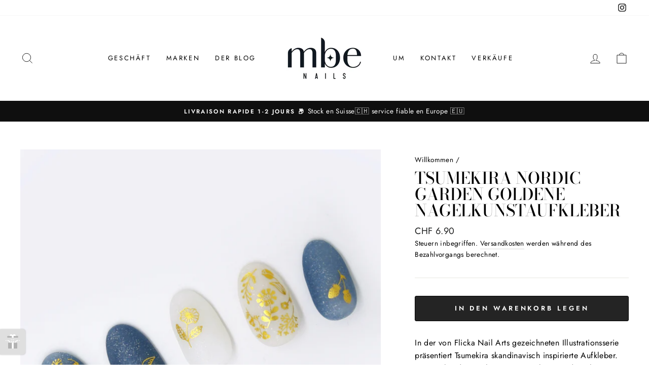

--- FILE ---
content_type: text/html; charset=utf-8
request_url: https://mbenails.ch/de/products/stickers-nail-art-tsumekira-nordic-garden-dore
body_size: 40325
content:
<!doctype html>
<html class="no-js" lang="de" dir="ltr">
<head>
  <meta charset="utf-8">
  <meta http-equiv="X-UA-Compatible" content="IE=edge,chrome=1">
  <meta name="viewport" content="width=device-width,initial-scale=1">
  <meta name="theme-color" content="#111111">
  <link rel="canonical" href="https://mbenails.ch/de/products/stickers-nail-art-tsumekira-nordic-garden-dore">
  <link rel="preconnect" href="https://cdn.shopify.com">
  <link rel="preconnect" href="https://fonts.shopifycdn.com">
  <link rel="dns-prefetch" href="https://productreviews.shopifycdn.com">
  <link rel="dns-prefetch" href="https://ajax.googleapis.com">
  <link rel="dns-prefetch" href="https://maps.googleapis.com">
  <link rel="dns-prefetch" href="https://maps.gstatic.com">
<!-- Global site tag (gtag.js) - Google Analytics -->
<script async src="https://www.googletagmanager.com/gtag/js?id=G-HDYHG8NDKB"></script>
<script>
  window.dataLayer = window.dataLayer || [];
  function gtag(){dataLayer.push(arguments);}
  gtag('js', new Date());

  gtag('config', 'G-HDYHG8NDKB');
</script>
  <!-- Global site tag (gtag.js) - Google Ads: 1005342351 -->
<script async src="https://www.googletagmanager.com/gtag/js?id=AW-1005342351"></script>
<script>
  window.dataLayer = window.dataLayer || [];
  function gtag(){dataLayer.push(arguments);}
  gtag('js', new Date());

  gtag('config', 'AW-1005342351');
</script>
<!-- Event snippet for Website traffic conversion page -->
<script>
  gtag('event', 'conversion', {'send_to': 'AW-1005342351/_KKFCP3B_fACEI-dsd8D'});
</script>
  <!-- Event snippet for Google Shopping App Begin Checkout conversion page -->
<script>
  gtag('event', 'conversion', {
      'send_to': 'AW-1005342351/ZrqmCNaXqPMCEI-dsd8D',
      'value': 0.0
  });
</script>

  <!-- Event snippet for Purchase conversion page -->
<script>
  gtag('event', 'conversion', {
      'send_to': 'AW-1005342351/JSV6CNTmnv8CEI-dsd8D',
      'transaction_id': ''
  });
</script><link rel="shortcut icon" href="//mbenails.ch/cdn/shop/files/full_square_white_base_32x32.png?v=1628166417" type="image/png" /><title>Tsumekira Nordic Garden goldene Nagelkunstaufkleber
&ndash; MBE Nails
</title>
<meta name="description" content="In der von Flicka Nail Arts gezeichneten Illustrationsserie präsentiert Tsumekira skandinavisch inspirierte Aufkleber. Die im skandinavischen Garten vorkommenden Blumen, Vögel und Insekten sind mit einem Hauch von Stickerei illustriert."><meta property="og:site_name" content="MBE Nails">
  <meta property="og:url" content="https://mbenails.ch/de/products/stickers-nail-art-tsumekira-nordic-garden-dore">
  <meta property="og:title" content="Tsumekira Nordic Garden goldene Nagelkunstaufkleber">
  <meta property="og:type" content="product">
  <meta property="og:description" content="In der von Flicka Nail Arts gezeichneten Illustrationsserie präsentiert Tsumekira skandinavisch inspirierte Aufkleber. Die im skandinavischen Garten vorkommenden Blumen, Vögel und Insekten sind mit einem Hauch von Stickerei illustriert."><meta property="og:image" content="http://mbenails.ch/cdn/shop/products/SG-FLI-106-2.jpg?v=1633332484">
    <meta property="og:image:secure_url" content="https://mbenails.ch/cdn/shop/products/SG-FLI-106-2.jpg?v=1633332484">
    <meta property="og:image:width" content="1181">
    <meta property="og:image:height" content="1181"><meta name="twitter:site" content="@">
  <meta name="twitter:card" content="summary_large_image">
  <meta name="twitter:title" content="Tsumekira Nordic Garden goldene Nagelkunstaufkleber">
  <meta name="twitter:description" content="In der von Flicka Nail Arts gezeichneten Illustrationsserie präsentiert Tsumekira skandinavisch inspirierte Aufkleber. Die im skandinavischen Garten vorkommenden Blumen, Vögel und Insekten sind mit einem Hauch von Stickerei illustriert.">
<style data-shopify>@font-face {
  font-family: "Bodoni Moda";
  font-weight: 500;
  font-style: normal;
  font-display: swap;
  src: url("//mbenails.ch/cdn/fonts/bodoni_moda/bodonimoda_n5.36d0da1db617c453fb46e8089790ab6dc72c2356.woff2") format("woff2"),
       url("//mbenails.ch/cdn/fonts/bodoni_moda/bodonimoda_n5.40f612bab009769f87511096f185d9228ad3baa3.woff") format("woff");
}

  @font-face {
  font-family: Jost;
  font-weight: 400;
  font-style: normal;
  font-display: swap;
  src: url("//mbenails.ch/cdn/fonts/jost/jost_n4.d47a1b6347ce4a4c9f437608011273009d91f2b7.woff2") format("woff2"),
       url("//mbenails.ch/cdn/fonts/jost/jost_n4.791c46290e672b3f85c3d1c651ef2efa3819eadd.woff") format("woff");
}


  @font-face {
  font-family: Jost;
  font-weight: 600;
  font-style: normal;
  font-display: swap;
  src: url("//mbenails.ch/cdn/fonts/jost/jost_n6.ec1178db7a7515114a2d84e3dd680832b7af8b99.woff2") format("woff2"),
       url("//mbenails.ch/cdn/fonts/jost/jost_n6.b1178bb6bdd3979fef38e103a3816f6980aeaff9.woff") format("woff");
}

  @font-face {
  font-family: Jost;
  font-weight: 400;
  font-style: italic;
  font-display: swap;
  src: url("//mbenails.ch/cdn/fonts/jost/jost_i4.b690098389649750ada222b9763d55796c5283a5.woff2") format("woff2"),
       url("//mbenails.ch/cdn/fonts/jost/jost_i4.fd766415a47e50b9e391ae7ec04e2ae25e7e28b0.woff") format("woff");
}

  @font-face {
  font-family: Jost;
  font-weight: 600;
  font-style: italic;
  font-display: swap;
  src: url("//mbenails.ch/cdn/fonts/jost/jost_i6.9af7e5f39e3a108c08f24047a4276332d9d7b85e.woff2") format("woff2"),
       url("//mbenails.ch/cdn/fonts/jost/jost_i6.2bf310262638f998ed206777ce0b9a3b98b6fe92.woff") format("woff");
}

</style><link href="//mbenails.ch/cdn/shop/t/4/assets/theme.css?v=28178438697310236071696152650" rel="stylesheet" type="text/css" media="all" />
<style data-shopify>:root {
    --typeHeaderPrimary: "Bodoni Moda";
    --typeHeaderFallback: serif;
    --typeHeaderSize: 38px;
    --typeHeaderWeight: 500;
    --typeHeaderLineHeight: 1;
    --typeHeaderSpacing: 0.0em;

    --typeBasePrimary:Jost;
    --typeBaseFallback:sans-serif;
    --typeBaseSize: 16px;
    --typeBaseWeight: 400;
    --typeBaseSpacing: 0.025em;
    --typeBaseLineHeight: 1.6;

    --typeCollectionTitle: 18px;

    --iconWeight: 2px;
    --iconLinecaps: miter;

    
      --buttonRadius: 3px;
    

    --colorGridOverlayOpacity: 0.1;
  }

  .placeholder-content {
    background-image: linear-gradient(100deg, #ffffff 40%, #f7f7f7 63%, #ffffff 79%);
  }</style><script>
    document.documentElement.className = document.documentElement.className.replace('no-js', 'js');

    window.theme = window.theme || {};
    theme.routes = {
      home: "/de",
      cart: "/de/cart.js",
      cartPage: "/de/cart",
      cartAdd: "/de/cart/add.js",
      cartChange: "/de/cart/change.js"
    };
    theme.strings = {
      soldOut: "Auspuff",
      unavailable: "Nicht verfügbar",
      stockLabel: "[count] auf Lager",
      willNotShipUntil: "Wird nach [date] versendet",
      willBeInStockAfter: "Wird ab [date] auf Lager sein",
      waitingForStock: "Inventar unterwegs",
      savePrice: "Speichern Sie [saved_amount]",
      cartEmpty: "Dein Korb ist leer.",
      cartTermsConfirmation: "Sie müssen die Verkaufsbedingungen akzeptieren, um dies zu überprüfen",
      searchCollections: "Sammlungen:",
      searchPages: "Seiten:",
      searchArticles: "Artikel:"
    };
    theme.settings = {
      dynamicVariantsEnable: true,
      dynamicVariantType: "button",
      cartType: "drawer",
      isCustomerTemplate: false,
      moneyFormat: "\u003cspan class=transcy-money\u003eCHF {{amount}}\u003c\/span\u003e",
      saveType: "percent",
      recentlyViewedEnabled: false,
      productImageSize: "square",
      productImageCover: false,
      predictiveSearch: true,
      predictiveSearchType: "product,article,page,collection",
      inventoryThreshold: 2,
      quickView: true,
      themeName: 'Impulse',
      themeVersion: "4.1.4"
    };
  </script>

  <script>window.performance && window.performance.mark && window.performance.mark('shopify.content_for_header.start');</script><meta name="facebook-domain-verification" content="c38i2s37gfuanznywpfhx1w7gmlnh8">
<meta name="facebook-domain-verification" content="fcvxfmu5oizdqf6nvxl06xfungz71b">
<meta name="google-site-verification" content="lZATNeed8U2gYps36T5uBTKeojILin2paM-CGrOtoUo">
<meta id="shopify-digital-wallet" name="shopify-digital-wallet" content="/58738737313/digital_wallets/dialog">
<meta name="shopify-checkout-api-token" content="ca36b61ee9ca529664811b15dfb77953">
<meta id="in-context-paypal-metadata" data-shop-id="58738737313" data-venmo-supported="false" data-environment="production" data-locale="de_DE" data-paypal-v4="true" data-currency="CHF">
<link rel="alternate" hreflang="x-default" href="https://mbenails.ch/products/stickers-nail-art-tsumekira-nordic-garden-dore">
<link rel="alternate" hreflang="fr" href="https://mbenails.ch/products/stickers-nail-art-tsumekira-nordic-garden-dore">
<link rel="alternate" hreflang="en" href="https://mbenails.ch/en/products/stickers-nail-art-tsumekira-nordic-garden-dore">
<link rel="alternate" hreflang="de" href="https://mbenails.ch/de/products/stickers-nail-art-tsumekira-nordic-garden-dore">
<link rel="alternate" type="application/json+oembed" href="https://mbenails.ch/de/products/stickers-nail-art-tsumekira-nordic-garden-dore.oembed">
<script async="async" src="/checkouts/internal/preloads.js?locale=de-CH"></script>
<link rel="preconnect" href="https://shop.app" crossorigin="anonymous">
<script async="async" src="https://shop.app/checkouts/internal/preloads.js?locale=de-CH&shop_id=58738737313" crossorigin="anonymous"></script>
<script id="apple-pay-shop-capabilities" type="application/json">{"shopId":58738737313,"countryCode":"CH","currencyCode":"CHF","merchantCapabilities":["supports3DS"],"merchantId":"gid:\/\/shopify\/Shop\/58738737313","merchantName":"MBE Nails","requiredBillingContactFields":["postalAddress","email"],"requiredShippingContactFields":["postalAddress","email"],"shippingType":"shipping","supportedNetworks":["visa","masterCard","amex"],"total":{"type":"pending","label":"MBE Nails","amount":"1.00"},"shopifyPaymentsEnabled":true,"supportsSubscriptions":true}</script>
<script id="shopify-features" type="application/json">{"accessToken":"ca36b61ee9ca529664811b15dfb77953","betas":["rich-media-storefront-analytics"],"domain":"mbenails.ch","predictiveSearch":true,"shopId":58738737313,"locale":"de"}</script>
<script>var Shopify = Shopify || {};
Shopify.shop = "mbe-nails.myshopify.com";
Shopify.locale = "de";
Shopify.currency = {"active":"CHF","rate":"1.0"};
Shopify.country = "CH";
Shopify.theme = {"name":"Impulse","id":125837803681,"schema_name":"Impulse","schema_version":"4.1.4","theme_store_id":857,"role":"main"};
Shopify.theme.handle = "null";
Shopify.theme.style = {"id":null,"handle":null};
Shopify.cdnHost = "mbenails.ch/cdn";
Shopify.routes = Shopify.routes || {};
Shopify.routes.root = "/de/";</script>
<script type="module">!function(o){(o.Shopify=o.Shopify||{}).modules=!0}(window);</script>
<script>!function(o){function n(){var o=[];function n(){o.push(Array.prototype.slice.apply(arguments))}return n.q=o,n}var t=o.Shopify=o.Shopify||{};t.loadFeatures=n(),t.autoloadFeatures=n()}(window);</script>
<script>
  window.ShopifyPay = window.ShopifyPay || {};
  window.ShopifyPay.apiHost = "shop.app\/pay";
  window.ShopifyPay.redirectState = null;
</script>
<script id="shop-js-analytics" type="application/json">{"pageType":"product"}</script>
<script defer="defer" async type="module" src="//mbenails.ch/cdn/shopifycloud/shop-js/modules/v2/client.init-shop-cart-sync_kxAhZfSm.de.esm.js"></script>
<script defer="defer" async type="module" src="//mbenails.ch/cdn/shopifycloud/shop-js/modules/v2/chunk.common_5BMd6ono.esm.js"></script>
<script type="module">
  await import("//mbenails.ch/cdn/shopifycloud/shop-js/modules/v2/client.init-shop-cart-sync_kxAhZfSm.de.esm.js");
await import("//mbenails.ch/cdn/shopifycloud/shop-js/modules/v2/chunk.common_5BMd6ono.esm.js");

  window.Shopify.SignInWithShop?.initShopCartSync?.({"fedCMEnabled":true,"windoidEnabled":true});

</script>
<script>
  window.Shopify = window.Shopify || {};
  if (!window.Shopify.featureAssets) window.Shopify.featureAssets = {};
  window.Shopify.featureAssets['shop-js'] = {"shop-cart-sync":["modules/v2/client.shop-cart-sync_81xuAXRO.de.esm.js","modules/v2/chunk.common_5BMd6ono.esm.js"],"init-fed-cm":["modules/v2/client.init-fed-cm_B2l2C8gd.de.esm.js","modules/v2/chunk.common_5BMd6ono.esm.js"],"shop-button":["modules/v2/client.shop-button_DteRmTIv.de.esm.js","modules/v2/chunk.common_5BMd6ono.esm.js"],"init-windoid":["modules/v2/client.init-windoid_BrVTPDHy.de.esm.js","modules/v2/chunk.common_5BMd6ono.esm.js"],"shop-cash-offers":["modules/v2/client.shop-cash-offers_uZhaqfcC.de.esm.js","modules/v2/chunk.common_5BMd6ono.esm.js","modules/v2/chunk.modal_DhTZgVSk.esm.js"],"shop-toast-manager":["modules/v2/client.shop-toast-manager_lTRStNPf.de.esm.js","modules/v2/chunk.common_5BMd6ono.esm.js"],"init-shop-email-lookup-coordinator":["modules/v2/client.init-shop-email-lookup-coordinator_BhyMm2Vh.de.esm.js","modules/v2/chunk.common_5BMd6ono.esm.js"],"pay-button":["modules/v2/client.pay-button_uIj7-e2V.de.esm.js","modules/v2/chunk.common_5BMd6ono.esm.js"],"avatar":["modules/v2/client.avatar_BTnouDA3.de.esm.js"],"init-shop-cart-sync":["modules/v2/client.init-shop-cart-sync_kxAhZfSm.de.esm.js","modules/v2/chunk.common_5BMd6ono.esm.js"],"shop-login-button":["modules/v2/client.shop-login-button_hqVUT9QF.de.esm.js","modules/v2/chunk.common_5BMd6ono.esm.js","modules/v2/chunk.modal_DhTZgVSk.esm.js"],"init-customer-accounts-sign-up":["modules/v2/client.init-customer-accounts-sign-up_0Oyvgx7Z.de.esm.js","modules/v2/client.shop-login-button_hqVUT9QF.de.esm.js","modules/v2/chunk.common_5BMd6ono.esm.js","modules/v2/chunk.modal_DhTZgVSk.esm.js"],"init-shop-for-new-customer-accounts":["modules/v2/client.init-shop-for-new-customer-accounts_DojLPa1w.de.esm.js","modules/v2/client.shop-login-button_hqVUT9QF.de.esm.js","modules/v2/chunk.common_5BMd6ono.esm.js","modules/v2/chunk.modal_DhTZgVSk.esm.js"],"init-customer-accounts":["modules/v2/client.init-customer-accounts_DWlFj6gc.de.esm.js","modules/v2/client.shop-login-button_hqVUT9QF.de.esm.js","modules/v2/chunk.common_5BMd6ono.esm.js","modules/v2/chunk.modal_DhTZgVSk.esm.js"],"shop-follow-button":["modules/v2/client.shop-follow-button_BEIcZOGj.de.esm.js","modules/v2/chunk.common_5BMd6ono.esm.js","modules/v2/chunk.modal_DhTZgVSk.esm.js"],"lead-capture":["modules/v2/client.lead-capture_BSpzCmmh.de.esm.js","modules/v2/chunk.common_5BMd6ono.esm.js","modules/v2/chunk.modal_DhTZgVSk.esm.js"],"checkout-modal":["modules/v2/client.checkout-modal_8HiTfxyj.de.esm.js","modules/v2/chunk.common_5BMd6ono.esm.js","modules/v2/chunk.modal_DhTZgVSk.esm.js"],"shop-login":["modules/v2/client.shop-login_Fe0VhLV0.de.esm.js","modules/v2/chunk.common_5BMd6ono.esm.js","modules/v2/chunk.modal_DhTZgVSk.esm.js"],"payment-terms":["modules/v2/client.payment-terms_C8PkVPzh.de.esm.js","modules/v2/chunk.common_5BMd6ono.esm.js","modules/v2/chunk.modal_DhTZgVSk.esm.js"]};
</script>
<script>(function() {
  var isLoaded = false;
  function asyncLoad() {
    if (isLoaded) return;
    isLoaded = true;
    var urls = ["https:\/\/trust.conversionbear.com\/script?app=trust_badge\u0026shop=mbe-nails.myshopify.com","https:\/\/cdn.fera.ai\/js\/fera.placeholder.js?shop=mbe-nails.myshopify.com","https:\/\/zooomyapps.com\/backinstock\/ZooomyOrders.js?shop=mbe-nails.myshopify.com","\/\/code.tidio.co\/0rfbn0qtxbou41du6bglqfjpdhvxikjn.js?shop=mbe-nails.myshopify.com","https:\/\/d2z2pb1qahxkbj.cloudfront.net\/v1.0\/srw.min.js?s=58738737313\u0026shop=mbe-nails.myshopify.com","https:\/\/d1owz8ug8bf83z.cloudfront.net\/laundry-symbols\/\/js\/pdfgenerator.js?shop=mbe-nails.myshopify.com"];
    for (var i = 0; i < urls.length; i++) {
      var s = document.createElement('script');
      s.type = 'text/javascript';
      s.async = true;
      s.src = urls[i];
      var x = document.getElementsByTagName('script')[0];
      x.parentNode.insertBefore(s, x);
    }
  };
  if(window.attachEvent) {
    window.attachEvent('onload', asyncLoad);
  } else {
    window.addEventListener('load', asyncLoad, false);
  }
})();</script>
<script id="__st">var __st={"a":58738737313,"offset":3600,"reqid":"26eb3f7c-d4be-4108-8637-48949d2d3d65-1768940054","pageurl":"mbenails.ch\/de\/products\/stickers-nail-art-tsumekira-nordic-garden-dore","u":"6962dab41fdb","p":"product","rtyp":"product","rid":7038161977505};</script>
<script>window.ShopifyPaypalV4VisibilityTracking = true;</script>
<script id="captcha-bootstrap">!function(){'use strict';const t='contact',e='account',n='new_comment',o=[[t,t],['blogs',n],['comments',n],[t,'customer']],c=[[e,'customer_login'],[e,'guest_login'],[e,'recover_customer_password'],[e,'create_customer']],r=t=>t.map((([t,e])=>`form[action*='/${t}']:not([data-nocaptcha='true']) input[name='form_type'][value='${e}']`)).join(','),a=t=>()=>t?[...document.querySelectorAll(t)].map((t=>t.form)):[];function s(){const t=[...o],e=r(t);return a(e)}const i='password',u='form_key',d=['recaptcha-v3-token','g-recaptcha-response','h-captcha-response',i],f=()=>{try{return window.sessionStorage}catch{return}},m='__shopify_v',_=t=>t.elements[u];function p(t,e,n=!1){try{const o=window.sessionStorage,c=JSON.parse(o.getItem(e)),{data:r}=function(t){const{data:e,action:n}=t;return t[m]||n?{data:e,action:n}:{data:t,action:n}}(c);for(const[e,n]of Object.entries(r))t.elements[e]&&(t.elements[e].value=n);n&&o.removeItem(e)}catch(o){console.error('form repopulation failed',{error:o})}}const l='form_type',E='cptcha';function T(t){t.dataset[E]=!0}const w=window,h=w.document,L='Shopify',v='ce_forms',y='captcha';let A=!1;((t,e)=>{const n=(g='f06e6c50-85a8-45c8-87d0-21a2b65856fe',I='https://cdn.shopify.com/shopifycloud/storefront-forms-hcaptcha/ce_storefront_forms_captcha_hcaptcha.v1.5.2.iife.js',D={infoText:'Durch hCaptcha geschützt',privacyText:'Datenschutz',termsText:'Allgemeine Geschäftsbedingungen'},(t,e,n)=>{const o=w[L][v],c=o.bindForm;if(c)return c(t,g,e,D).then(n);var r;o.q.push([[t,g,e,D],n]),r=I,A||(h.body.append(Object.assign(h.createElement('script'),{id:'captcha-provider',async:!0,src:r})),A=!0)});var g,I,D;w[L]=w[L]||{},w[L][v]=w[L][v]||{},w[L][v].q=[],w[L][y]=w[L][y]||{},w[L][y].protect=function(t,e){n(t,void 0,e),T(t)},Object.freeze(w[L][y]),function(t,e,n,w,h,L){const[v,y,A,g]=function(t,e,n){const i=e?o:[],u=t?c:[],d=[...i,...u],f=r(d),m=r(i),_=r(d.filter((([t,e])=>n.includes(e))));return[a(f),a(m),a(_),s()]}(w,h,L),I=t=>{const e=t.target;return e instanceof HTMLFormElement?e:e&&e.form},D=t=>v().includes(t);t.addEventListener('submit',(t=>{const e=I(t);if(!e)return;const n=D(e)&&!e.dataset.hcaptchaBound&&!e.dataset.recaptchaBound,o=_(e),c=g().includes(e)&&(!o||!o.value);(n||c)&&t.preventDefault(),c&&!n&&(function(t){try{if(!f())return;!function(t){const e=f();if(!e)return;const n=_(t);if(!n)return;const o=n.value;o&&e.removeItem(o)}(t);const e=Array.from(Array(32),(()=>Math.random().toString(36)[2])).join('');!function(t,e){_(t)||t.append(Object.assign(document.createElement('input'),{type:'hidden',name:u})),t.elements[u].value=e}(t,e),function(t,e){const n=f();if(!n)return;const o=[...t.querySelectorAll(`input[type='${i}']`)].map((({name:t})=>t)),c=[...d,...o],r={};for(const[a,s]of new FormData(t).entries())c.includes(a)||(r[a]=s);n.setItem(e,JSON.stringify({[m]:1,action:t.action,data:r}))}(t,e)}catch(e){console.error('failed to persist form',e)}}(e),e.submit())}));const S=(t,e)=>{t&&!t.dataset[E]&&(n(t,e.some((e=>e===t))),T(t))};for(const o of['focusin','change'])t.addEventListener(o,(t=>{const e=I(t);D(e)&&S(e,y())}));const B=e.get('form_key'),M=e.get(l),P=B&&M;t.addEventListener('DOMContentLoaded',(()=>{const t=y();if(P)for(const e of t)e.elements[l].value===M&&p(e,B);[...new Set([...A(),...v().filter((t=>'true'===t.dataset.shopifyCaptcha))])].forEach((e=>S(e,t)))}))}(h,new URLSearchParams(w.location.search),n,t,e,['guest_login'])})(!0,!0)}();</script>
<script integrity="sha256-4kQ18oKyAcykRKYeNunJcIwy7WH5gtpwJnB7kiuLZ1E=" data-source-attribution="shopify.loadfeatures" defer="defer" src="//mbenails.ch/cdn/shopifycloud/storefront/assets/storefront/load_feature-a0a9edcb.js" crossorigin="anonymous"></script>
<script crossorigin="anonymous" defer="defer" src="//mbenails.ch/cdn/shopifycloud/storefront/assets/shopify_pay/storefront-65b4c6d7.js?v=20250812"></script>
<script data-source-attribution="shopify.dynamic_checkout.dynamic.init">var Shopify=Shopify||{};Shopify.PaymentButton=Shopify.PaymentButton||{isStorefrontPortableWallets:!0,init:function(){window.Shopify.PaymentButton.init=function(){};var t=document.createElement("script");t.src="https://mbenails.ch/cdn/shopifycloud/portable-wallets/latest/portable-wallets.de.js",t.type="module",document.head.appendChild(t)}};
</script>
<script data-source-attribution="shopify.dynamic_checkout.buyer_consent">
  function portableWalletsHideBuyerConsent(e){var t=document.getElementById("shopify-buyer-consent"),n=document.getElementById("shopify-subscription-policy-button");t&&n&&(t.classList.add("hidden"),t.setAttribute("aria-hidden","true"),n.removeEventListener("click",e))}function portableWalletsShowBuyerConsent(e){var t=document.getElementById("shopify-buyer-consent"),n=document.getElementById("shopify-subscription-policy-button");t&&n&&(t.classList.remove("hidden"),t.removeAttribute("aria-hidden"),n.addEventListener("click",e))}window.Shopify?.PaymentButton&&(window.Shopify.PaymentButton.hideBuyerConsent=portableWalletsHideBuyerConsent,window.Shopify.PaymentButton.showBuyerConsent=portableWalletsShowBuyerConsent);
</script>
<script>
  function portableWalletsCleanup(e){e&&e.src&&console.error("Failed to load portable wallets script "+e.src);var t=document.querySelectorAll("shopify-accelerated-checkout .shopify-payment-button__skeleton, shopify-accelerated-checkout-cart .wallet-cart-button__skeleton"),e=document.getElementById("shopify-buyer-consent");for(let e=0;e<t.length;e++)t[e].remove();e&&e.remove()}function portableWalletsNotLoadedAsModule(e){e instanceof ErrorEvent&&"string"==typeof e.message&&e.message.includes("import.meta")&&"string"==typeof e.filename&&e.filename.includes("portable-wallets")&&(window.removeEventListener("error",portableWalletsNotLoadedAsModule),window.Shopify.PaymentButton.failedToLoad=e,"loading"===document.readyState?document.addEventListener("DOMContentLoaded",window.Shopify.PaymentButton.init):window.Shopify.PaymentButton.init())}window.addEventListener("error",portableWalletsNotLoadedAsModule);
</script>

<script type="module" src="https://mbenails.ch/cdn/shopifycloud/portable-wallets/latest/portable-wallets.de.js" onError="portableWalletsCleanup(this)" crossorigin="anonymous"></script>
<script nomodule>
  document.addEventListener("DOMContentLoaded", portableWalletsCleanup);
</script>

<link id="shopify-accelerated-checkout-styles" rel="stylesheet" media="screen" href="https://mbenails.ch/cdn/shopifycloud/portable-wallets/latest/accelerated-checkout-backwards-compat.css" crossorigin="anonymous">
<style id="shopify-accelerated-checkout-cart">
        #shopify-buyer-consent {
  margin-top: 1em;
  display: inline-block;
  width: 100%;
}

#shopify-buyer-consent.hidden {
  display: none;
}

#shopify-subscription-policy-button {
  background: none;
  border: none;
  padding: 0;
  text-decoration: underline;
  font-size: inherit;
  cursor: pointer;
}

#shopify-subscription-policy-button::before {
  box-shadow: none;
}

      </style>

<script>window.performance && window.performance.mark && window.performance.mark('shopify.content_for_header.end');</script>

  <script src="//mbenails.ch/cdn/shop/t/4/assets/vendor-scripts-v9.js" defer="defer"></script><link rel="preload" as="style" href="//mbenails.ch/cdn/shop/t/4/assets/currency-flags.css" onload="this.onload=null;this.rel='stylesheet'">
    <link rel="stylesheet" href="//mbenails.ch/cdn/shop/t/4/assets/currency-flags.css"><script src="//mbenails.ch/cdn/shop/t/4/assets/theme.min.js?v=60451137851990189171628765927" defer="defer"></script> 
  <meta name="google-site-verification" content="lZATNeed8U2gYps36T5uBTKeojILin2paM-CGrOtoUo" />

  <script type='text/javascript'>
window.__lo_site_id = 320459;

	(function() {
		var wa = document.createElement('script'); wa.type = 'text/javascript'; wa.async = true;
		wa.src = 'https://d10lpsik1i8c69.cloudfront.net/w.js';
		var s = document.getElementsByTagName('script')[0]; s.parentNode.insertBefore(wa, s);
	  })();
	</script>
  <script type="text/javascript">
    window.__lo_site_id = '64c92df5';
    (function() {
      var wa = document.createElement('script');
      wa.type = 'text/javascript'; wa.async = true;
      wa.src = 'https://d20519brkbo4nz.cloudfront.net/core/lo.js';
      var s = document.getElementsByTagName('script')[0];
      s.parentNode.insertBefore(wa, s);
    })();
  </script>
  <!-- BEGIN app block: shopify://apps/transcy/blocks/switcher_embed_block/bce4f1c0-c18c-43b0-b0b2-a1aefaa44573 --><!-- BEGIN app snippet: fa_translate_core --><script>
    (function () {
        console.log("transcy ignore convert TC value",typeof transcy_ignoreConvertPrice != "undefined");
        
        function addMoneyTag(mutations, observer) {
            let currencyCookie = getCookieCore("transcy_currency");
            
            let shopifyCurrencyRegex = buildXPathQuery(
                window.ShopifyTC.shopifyCurrency.price_currency
            );
            let currencyRegex = buildCurrencyRegex(window.ShopifyTC.shopifyCurrency.price_currency)
            let tempTranscy = document.evaluate(shopifyCurrencyRegex, document, null, XPathResult.ORDERED_NODE_SNAPSHOT_TYPE, null);
            for (let iTranscy = 0; iTranscy < tempTranscy.snapshotLength; iTranscy++) {
                let elTranscy = tempTranscy.snapshotItem(iTranscy);
                if (elTranscy.innerHTML &&
                !elTranscy.classList.contains('transcy-money') && (typeof transcy_ignoreConvertPrice == "undefined" ||
                !transcy_ignoreConvertPrice?.some(className => elTranscy.classList?.contains(className))) && elTranscy?.childNodes?.length == 1) {
                    if (!window.ShopifyTC?.shopifyCurrency?.price_currency || currencyCookie == window.ShopifyTC?.currency?.active || !currencyCookie) {
                        addClassIfNotExists(elTranscy, 'notranslate');
                        continue;
                    }

                    elTranscy.classList.add('transcy-money');
                    let innerHTML = replaceMatches(elTranscy?.textContent, currencyRegex);
                    elTranscy.innerHTML = innerHTML;
                    if (!innerHTML.includes("tc-money")) {
                        addClassIfNotExists(elTranscy, 'notranslate');
                    }
                } 
                if (elTranscy.classList.contains('transcy-money') && !elTranscy?.innerHTML?.includes("tc-money")) {
                    addClassIfNotExists(elTranscy, 'notranslate');
                }
            }
        }
    
        function logChangesTranscy(mutations, observer) {
            const xpathQuery = `
                //*[text()[contains(.,"•tc")]] |
                //*[text()[contains(.,"tc")]] |
                //*[text()[contains(.,"transcy")]] |
                //textarea[@placeholder[contains(.,"transcy")]] |
                //textarea[@placeholder[contains(.,"tc")]] |
                //select[@placeholder[contains(.,"transcy")]] |
                //select[@placeholder[contains(.,"tc")]] |
                //input[@placeholder[contains(.,"tc")]] |
                //input[@value[contains(.,"tc")]] |
                //input[@value[contains(.,"transcy")]] |
                //*[text()[contains(.,"TC")]] |
                //textarea[@placeholder[contains(.,"TC")]] |
                //select[@placeholder[contains(.,"TC")]] |
                //input[@placeholder[contains(.,"TC")]] |
                //input[@value[contains(.,"TC")]]
            `;
            let tempTranscy = document.evaluate(xpathQuery, document, null, XPathResult.ORDERED_NODE_SNAPSHOT_TYPE, null);
            for (let iTranscy = 0; iTranscy < tempTranscy.snapshotLength; iTranscy++) {
                let elTranscy = tempTranscy.snapshotItem(iTranscy);
                let innerHtmlTranscy = elTranscy?.innerHTML ? elTranscy.innerHTML : "";
                if (innerHtmlTranscy && !["SCRIPT", "LINK", "STYLE"].includes(elTranscy.nodeName)) {
                    const textToReplace = [
                        '&lt;•tc&gt;', '&lt;/•tc&gt;', '&lt;tc&gt;', '&lt;/tc&gt;',
                        '&lt;transcy&gt;', '&lt;/transcy&gt;', '&amp;lt;tc&amp;gt;',
                        '&amp;lt;/tc&amp;gt;', '&lt;TRANSCY&gt;', '&lt;/TRANSCY&gt;',
                        '&lt;TC&gt;', '&lt;/TC&gt;'
                    ];
                    let containsTag = textToReplace.some(tag => innerHtmlTranscy.includes(tag));
                    if (containsTag) {
                        textToReplace.forEach(tag => {
                            innerHtmlTranscy = innerHtmlTranscy.replaceAll(tag, '');
                        });
                        elTranscy.innerHTML = innerHtmlTranscy;
                        elTranscy.setAttribute('translate', 'no');
                    }
    
                    const tagsToReplace = ['<•tc>', '</•tc>', '<tc>', '</tc>', '<transcy>', '</transcy>', '<TC>', '</TC>', '<TRANSCY>', '</TRANSCY>'];
                    if (tagsToReplace.some(tag => innerHtmlTranscy.includes(tag))) {
                        innerHtmlTranscy = innerHtmlTranscy.replace(/<(|\/)transcy>|<(|\/)tc>|<(|\/)•tc>/gi, "");
                        elTranscy.innerHTML = innerHtmlTranscy;
                        elTranscy.setAttribute('translate', 'no');
                    }
                }
                if (["INPUT"].includes(elTranscy.nodeName)) {
                    let valueInputTranscy = elTranscy.value.replaceAll("&lt;tc&gt;", "").replaceAll("&lt;/tc&gt;", "").replace(/<(|\/)transcy>|<(|\/)tc>/gi, "");
                    elTranscy.value = valueInputTranscy
                }
    
                if (["INPUT", "SELECT", "TEXTAREA"].includes(elTranscy.nodeName)) {
                    elTranscy.placeholder = elTranscy.placeholder.replaceAll("&lt;tc&gt;", "").replaceAll("&lt;/tc&gt;", "").replace(/<(|\/)transcy>|<(|\/)tc>/gi, "");
                }
            }
            addMoneyTag(mutations, observer)
        }
        const observerOptionsTranscy = {
            subtree: true,
            childList: true
        };
        const observerTranscy = new MutationObserver(logChangesTranscy);
        observerTranscy.observe(document.documentElement, observerOptionsTranscy);
    })();

    const addClassIfNotExists = (element, className) => {
        if (!element.classList.contains(className)) {
            element.classList.add(className);
        }
    };
    
    const replaceMatches = (content, currencyRegex) => {
        let arrCurrencies = content.match(currencyRegex);
    
        if (arrCurrencies?.length && content === arrCurrencies[0]) {
            return content;
        }
        return (
            arrCurrencies?.reduce((string, oldVal, index) => {
                const hasSpaceBefore = string.match(new RegExp(`\\s${oldVal}`));
                const hasSpaceAfter = string.match(new RegExp(`${oldVal}\\s`));
                let eleCurrencyConvert = `<tc-money translate="no">${arrCurrencies[index]}</tc-money>`;
                if (hasSpaceBefore) eleCurrencyConvert = ` ${eleCurrencyConvert}`;
                if (hasSpaceAfter) eleCurrencyConvert = `${eleCurrencyConvert} `;
                if (string.includes("tc-money")) {
                    return string;
                }
                return string?.replaceAll(oldVal, eleCurrencyConvert);
            }, content) || content
        );
        return result;
    };
    
    const unwrapCurrencySpan = (text) => {
        return text.replace(/<span[^>]*>(.*?)<\/span>/gi, "$1");
    };

    const getSymbolsAndCodes = (text)=>{
        let numberPattern = "\\d+(?:[.,]\\d+)*(?:[.,]\\d+)?(?:\\s?\\d+)?"; // Chỉ tối đa 1 khoảng trắng
        let textWithoutCurrencySpan = unwrapCurrencySpan(text);
        let symbolsAndCodes = textWithoutCurrencySpan
            .trim()
            .replace(new RegExp(numberPattern, "g"), "")
            .split(/\s+/) // Loại bỏ khoảng trắng dư thừa
            .filter((el) => el);

        if (!Array.isArray(symbolsAndCodes) || symbolsAndCodes.length === 0) {
            throw new Error("symbolsAndCodes must be a non-empty array.");
        }

        return symbolsAndCodes;
    }
    
    const buildCurrencyRegex = (text) => {
       let symbolsAndCodes = getSymbolsAndCodes(text)
       let patterns = createCurrencyRegex(symbolsAndCodes)

       return new RegExp(`(${patterns.join("|")})`, "g");
    };

    const createCurrencyRegex = (symbolsAndCodes)=>{
        const escape = (str) => str.replace(/[-/\\^$*+?.()|[\]{}]/g, "\\$&");
        const [s1, s2] = [escape(symbolsAndCodes[0]), escape(symbolsAndCodes[1] || "")];
        const space = "\\s?";
        const numberPattern = "\\d+(?:[.,]\\d+)*(?:[.,]\\d+)?(?:\\s?\\d+)?"; 
        const patterns = [];
        if (s1 && s2) {
            patterns.push(
                `${s1}${space}${numberPattern}${space}${s2}`,
                `${s2}${space}${numberPattern}${space}${s1}`,
                `${s2}${space}${s1}${space}${numberPattern}`,
                `${s1}${space}${s2}${space}${numberPattern}`
            );
        }
        if (s1) {
            patterns.push(`${s1}${space}${numberPattern}`);
            patterns.push(`${numberPattern}${space}${s1}`);
        }

        if (s2) {
            patterns.push(`${s2}${space}${numberPattern}`);
            patterns.push(`${numberPattern}${space}${s2}`);
        }
        return patterns;
    }
    
    const getCookieCore = function (name) {
        var nameEQ = name + "=";
        var ca = document.cookie.split(';');
        for (var i = 0; i < ca.length; i++) {
            var c = ca[i];
            while (c.charAt(0) == ' ') c = c.substring(1, c.length);
            if (c.indexOf(nameEQ) == 0) return c.substring(nameEQ.length, c.length);
        }
        return null;
    };
    
    const buildXPathQuery = (text) => {
        let numberPattern = "\\d+(?:[.,]\\d+)*"; // Bỏ `matches()`
        let symbolAndCodes = text.replace(/<span[^>]*>(.*?)<\/span>/gi, "$1")
            .trim()
            .replace(new RegExp(numberPattern, "g"), "")
            .split(" ")
            ?.filter((el) => el);
    
        if (!symbolAndCodes || !Array.isArray(symbolAndCodes) || symbolAndCodes.length === 0) {
            throw new Error("symbolAndCodes must be a non-empty array.");
        }
    
        // Escape ký tự đặc biệt trong XPath
        const escapeXPath = (str) => str.replace(/(["'])/g, "\\$1");
    
        // Danh sách thẻ HTML cần tìm
        const allowedTags = ["div", "span", "p", "strong", "b", "h1", "h2", "h3", "h4", "h5", "h6", "td", "li", "font", "dd", 'a', 'font', 's'];
    
        // Tạo điều kiện contains() cho từng symbol hoặc code
        const conditions = symbolAndCodes
            .map((symbol) =>
                `(contains(text(), "${escapeXPath(symbol)}") and (contains(text(), "0") or contains(text(), "1") or contains(text(), "2") or contains(text(), "3") or contains(text(), "4") or contains(text(), "5") or contains(text(), "6") or contains(text(), "7") or contains(text(), "8") or contains(text(), "9")) )`
            )
            .join(" or ");
    
        // Tạo XPath Query (Chỉ tìm trong các thẻ HTML, không tìm trong input)
        const xpathQuery = allowedTags
            .map((tag) => `//${tag}[${conditions}]`)
            .join(" | ");
    
        return xpathQuery;
    };
    
    window.ShopifyTC = {};
    ShopifyTC.shop = "mbenails.ch";
    ShopifyTC.locale = "de";
    ShopifyTC.currency = {"active":"CHF", "rate":""};
    ShopifyTC.country = "CH";
    ShopifyTC.designMode = false;
    ShopifyTC.theme = {};
    ShopifyTC.cdnHost = "";
    ShopifyTC.routes = {};
    ShopifyTC.routes.root = "/de";
    ShopifyTC.store_id = 58738737313;
    ShopifyTC.page_type = "product";
    ShopifyTC.resource_id = "";
    ShopifyTC.resource_description = "";
    ShopifyTC.market_id = 230326522;
    switch (ShopifyTC.page_type) {
        case "product":
            ShopifyTC.resource_id = 7038161977505;
            ShopifyTC.resource_description = "\u003cp\u003eIn der von Flicka Nail Arts gezeichneten Illustrationsserie präsentiert Tsumekira skandinavisch inspirierte Aufkleber. Die im skandinavischen Garten vorkommenden Blumen, Vögel und Insekten sind mit einem Hauch von Stickerei illustriert.\u003c\/p\u003e\n\u003cp\u003e ツメキラ SG-FLI-106\u003c\/p\u003e\n\u003cp\u003eTsumekira-Nagelaufkleber sind von höchster Qualität und kommen direkt aus Japan, um Ihre Nägel zu verschönern.\u003c\/p\u003e"
            break;
        case "article":
            ShopifyTC.resource_id = null;
            ShopifyTC.resource_description = null
            break;
        case "blog":
            ShopifyTC.resource_id = null;
            break;
        case "collection":
            ShopifyTC.resource_id = null;
            ShopifyTC.resource_description = null
            break;
        case "policy":
            ShopifyTC.resource_id = null;
            ShopifyTC.resource_description = null
            break;
        case "page":
            ShopifyTC.resource_id = null;
            ShopifyTC.resource_description = null
            break;
        default:
            break;
    }

    window.ShopifyTC.shopifyCurrency={
        "price": `0.01`,
        "price_currency": `<span class=transcy-money>CHF 0.01</span>`,
        "currency": `CHF`
    }


    if(typeof(transcy_appEmbed) == 'undefined'){
        transcy_switcherVersion = "1757694825";
        transcy_productMediaVersion = "";
        transcy_collectionMediaVersion = "";
        transcy_otherMediaVersion = "";
        transcy_productId = "7038161977505";
        transcy_shopName = "MBE Nails";
        transcy_currenciesPaymentPublish = [];
        transcy_curencyDefault = "CHF";transcy_currenciesPaymentPublish.push("CHF");transcy_currenciesPaymentPublish.push("EUR");
        transcy_shopifyLocales = [{"shop_locale":{"locale":"fr","enabled":true,"primary":true,"published":true}},{"shop_locale":{"locale":"en","enabled":true,"primary":false,"published":true}},{"shop_locale":{"locale":"de","enabled":true,"primary":false,"published":true}}];
        transcy_moneyFormat = "<span class=transcy-money>CHF {{amount}}</span>";

        function domLoadedTranscy () {
            let cdnScriptTC = typeof(transcy_cdn) != 'undefined' ? (transcy_cdn+'/transcy.js') : "https://cdn.shopify.com/extensions/019bbfa6-be8b-7e64-b8d4-927a6591272a/transcy-294/assets/transcy.js";
            let cdnLinkTC = typeof(transcy_cdn) != 'undefined' ? (transcy_cdn+'/transcy.css') :  "https://cdn.shopify.com/extensions/019bbfa6-be8b-7e64-b8d4-927a6591272a/transcy-294/assets/transcy.css";
            let scriptTC = document.createElement('script');
            scriptTC.type = 'text/javascript';
            scriptTC.defer = true;
            scriptTC.src = cdnScriptTC;
            scriptTC.id = "transcy-script";
            document.head.appendChild(scriptTC);

            let linkTC = document.createElement('link');
            linkTC.rel = 'stylesheet'; 
            linkTC.type = 'text/css';
            linkTC.href = cdnLinkTC;
            linkTC.id = "transcy-style";
            document.head.appendChild(linkTC); 
        }


        if (document.readyState === 'interactive' || document.readyState === 'complete') {
            domLoadedTranscy();
        } else {
            document.addEventListener("DOMContentLoaded", function () {
                domLoadedTranscy();
            });
        }
    }
</script>
<!-- END app snippet -->


<!-- END app block --><!-- BEGIN app block: shopify://apps/tada-pop-up-spin-wheel-popups/blocks/widget/67086c50-e25d-4e19-9d73-e6f65a8879ef --><script>
  (function () {
	var checkInterval = setInterval(function () {
	  if (typeof Shopify === 'undefined') {
	    return;
	  }
	  clearInterval(checkInterval);
      if (!Shopify.shop) {
        return;
      }
      var url = 'https://cdn.trytadapp.com/loader.js?shop={shop}';
      var script = document.createElement('script');
      script.src = url.replace('{shop}', Shopify.shop);
    
      document.head.appendChild(script);
	}, 100);
  })();
</script>
<!-- END app block --><!-- BEGIN app block: shopify://apps/also-bought/blocks/app-embed-block/b94b27b4-738d-4d92-9e60-43c22d1da3f2 --><script>
    window.codeblackbelt = window.codeblackbelt || {};
    window.codeblackbelt.shop = window.codeblackbelt.shop || 'mbe-nails.myshopify.com';
    
        window.codeblackbelt.productId = 7038161977505;</script><script src="//cdn.codeblackbelt.com/widgets/also-bought/main.min.js?version=2026012021+0100" async></script>
<!-- END app block --><script src="https://cdn.shopify.com/extensions/019995be-7307-7d61-96ae-01c4742fec11/mega-pdf-invoice-order-printer-49/assets/mega-pdf-invoice-order-printer.js" type="text/javascript" defer="defer"></script>
<script src="https://cdn.shopify.com/extensions/019b97b0-6350-7631-8123-95494b086580/socialwidget-instafeed-78/assets/social-widget.min.js" type="text/javascript" defer="defer"></script>
<link href="https://monorail-edge.shopifysvc.com" rel="dns-prefetch">
<script>(function(){if ("sendBeacon" in navigator && "performance" in window) {try {var session_token_from_headers = performance.getEntriesByType('navigation')[0].serverTiming.find(x => x.name == '_s').description;} catch {var session_token_from_headers = undefined;}var session_cookie_matches = document.cookie.match(/_shopify_s=([^;]*)/);var session_token_from_cookie = session_cookie_matches && session_cookie_matches.length === 2 ? session_cookie_matches[1] : "";var session_token = session_token_from_headers || session_token_from_cookie || "";function handle_abandonment_event(e) {var entries = performance.getEntries().filter(function(entry) {return /monorail-edge.shopifysvc.com/.test(entry.name);});if (!window.abandonment_tracked && entries.length === 0) {window.abandonment_tracked = true;var currentMs = Date.now();var navigation_start = performance.timing.navigationStart;var payload = {shop_id: 58738737313,url: window.location.href,navigation_start,duration: currentMs - navigation_start,session_token,page_type: "product"};window.navigator.sendBeacon("https://monorail-edge.shopifysvc.com/v1/produce", JSON.stringify({schema_id: "online_store_buyer_site_abandonment/1.1",payload: payload,metadata: {event_created_at_ms: currentMs,event_sent_at_ms: currentMs}}));}}window.addEventListener('pagehide', handle_abandonment_event);}}());</script>
<script id="web-pixels-manager-setup">(function e(e,d,r,n,o){if(void 0===o&&(o={}),!Boolean(null===(a=null===(i=window.Shopify)||void 0===i?void 0:i.analytics)||void 0===a?void 0:a.replayQueue)){var i,a;window.Shopify=window.Shopify||{};var t=window.Shopify;t.analytics=t.analytics||{};var s=t.analytics;s.replayQueue=[],s.publish=function(e,d,r){return s.replayQueue.push([e,d,r]),!0};try{self.performance.mark("wpm:start")}catch(e){}var l=function(){var e={modern:/Edge?\/(1{2}[4-9]|1[2-9]\d|[2-9]\d{2}|\d{4,})\.\d+(\.\d+|)|Firefox\/(1{2}[4-9]|1[2-9]\d|[2-9]\d{2}|\d{4,})\.\d+(\.\d+|)|Chrom(ium|e)\/(9{2}|\d{3,})\.\d+(\.\d+|)|(Maci|X1{2}).+ Version\/(15\.\d+|(1[6-9]|[2-9]\d|\d{3,})\.\d+)([,.]\d+|)( \(\w+\)|)( Mobile\/\w+|) Safari\/|Chrome.+OPR\/(9{2}|\d{3,})\.\d+\.\d+|(CPU[ +]OS|iPhone[ +]OS|CPU[ +]iPhone|CPU IPhone OS|CPU iPad OS)[ +]+(15[._]\d+|(1[6-9]|[2-9]\d|\d{3,})[._]\d+)([._]\d+|)|Android:?[ /-](13[3-9]|1[4-9]\d|[2-9]\d{2}|\d{4,})(\.\d+|)(\.\d+|)|Android.+Firefox\/(13[5-9]|1[4-9]\d|[2-9]\d{2}|\d{4,})\.\d+(\.\d+|)|Android.+Chrom(ium|e)\/(13[3-9]|1[4-9]\d|[2-9]\d{2}|\d{4,})\.\d+(\.\d+|)|SamsungBrowser\/([2-9]\d|\d{3,})\.\d+/,legacy:/Edge?\/(1[6-9]|[2-9]\d|\d{3,})\.\d+(\.\d+|)|Firefox\/(5[4-9]|[6-9]\d|\d{3,})\.\d+(\.\d+|)|Chrom(ium|e)\/(5[1-9]|[6-9]\d|\d{3,})\.\d+(\.\d+|)([\d.]+$|.*Safari\/(?![\d.]+ Edge\/[\d.]+$))|(Maci|X1{2}).+ Version\/(10\.\d+|(1[1-9]|[2-9]\d|\d{3,})\.\d+)([,.]\d+|)( \(\w+\)|)( Mobile\/\w+|) Safari\/|Chrome.+OPR\/(3[89]|[4-9]\d|\d{3,})\.\d+\.\d+|(CPU[ +]OS|iPhone[ +]OS|CPU[ +]iPhone|CPU IPhone OS|CPU iPad OS)[ +]+(10[._]\d+|(1[1-9]|[2-9]\d|\d{3,})[._]\d+)([._]\d+|)|Android:?[ /-](13[3-9]|1[4-9]\d|[2-9]\d{2}|\d{4,})(\.\d+|)(\.\d+|)|Mobile Safari.+OPR\/([89]\d|\d{3,})\.\d+\.\d+|Android.+Firefox\/(13[5-9]|1[4-9]\d|[2-9]\d{2}|\d{4,})\.\d+(\.\d+|)|Android.+Chrom(ium|e)\/(13[3-9]|1[4-9]\d|[2-9]\d{2}|\d{4,})\.\d+(\.\d+|)|Android.+(UC? ?Browser|UCWEB|U3)[ /]?(15\.([5-9]|\d{2,})|(1[6-9]|[2-9]\d|\d{3,})\.\d+)\.\d+|SamsungBrowser\/(5\.\d+|([6-9]|\d{2,})\.\d+)|Android.+MQ{2}Browser\/(14(\.(9|\d{2,})|)|(1[5-9]|[2-9]\d|\d{3,})(\.\d+|))(\.\d+|)|K[Aa][Ii]OS\/(3\.\d+|([4-9]|\d{2,})\.\d+)(\.\d+|)/},d=e.modern,r=e.legacy,n=navigator.userAgent;return n.match(d)?"modern":n.match(r)?"legacy":"unknown"}(),u="modern"===l?"modern":"legacy",c=(null!=n?n:{modern:"",legacy:""})[u],f=function(e){return[e.baseUrl,"/wpm","/b",e.hashVersion,"modern"===e.buildTarget?"m":"l",".js"].join("")}({baseUrl:d,hashVersion:r,buildTarget:u}),m=function(e){var d=e.version,r=e.bundleTarget,n=e.surface,o=e.pageUrl,i=e.monorailEndpoint;return{emit:function(e){var a=e.status,t=e.errorMsg,s=(new Date).getTime(),l=JSON.stringify({metadata:{event_sent_at_ms:s},events:[{schema_id:"web_pixels_manager_load/3.1",payload:{version:d,bundle_target:r,page_url:o,status:a,surface:n,error_msg:t},metadata:{event_created_at_ms:s}}]});if(!i)return console&&console.warn&&console.warn("[Web Pixels Manager] No Monorail endpoint provided, skipping logging."),!1;try{return self.navigator.sendBeacon.bind(self.navigator)(i,l)}catch(e){}var u=new XMLHttpRequest;try{return u.open("POST",i,!0),u.setRequestHeader("Content-Type","text/plain"),u.send(l),!0}catch(e){return console&&console.warn&&console.warn("[Web Pixels Manager] Got an unhandled error while logging to Monorail."),!1}}}}({version:r,bundleTarget:l,surface:e.surface,pageUrl:self.location.href,monorailEndpoint:e.monorailEndpoint});try{o.browserTarget=l,function(e){var d=e.src,r=e.async,n=void 0===r||r,o=e.onload,i=e.onerror,a=e.sri,t=e.scriptDataAttributes,s=void 0===t?{}:t,l=document.createElement("script"),u=document.querySelector("head"),c=document.querySelector("body");if(l.async=n,l.src=d,a&&(l.integrity=a,l.crossOrigin="anonymous"),s)for(var f in s)if(Object.prototype.hasOwnProperty.call(s,f))try{l.dataset[f]=s[f]}catch(e){}if(o&&l.addEventListener("load",o),i&&l.addEventListener("error",i),u)u.appendChild(l);else{if(!c)throw new Error("Did not find a head or body element to append the script");c.appendChild(l)}}({src:f,async:!0,onload:function(){if(!function(){var e,d;return Boolean(null===(d=null===(e=window.Shopify)||void 0===e?void 0:e.analytics)||void 0===d?void 0:d.initialized)}()){var d=window.webPixelsManager.init(e)||void 0;if(d){var r=window.Shopify.analytics;r.replayQueue.forEach((function(e){var r=e[0],n=e[1],o=e[2];d.publishCustomEvent(r,n,o)})),r.replayQueue=[],r.publish=d.publishCustomEvent,r.visitor=d.visitor,r.initialized=!0}}},onerror:function(){return m.emit({status:"failed",errorMsg:"".concat(f," has failed to load")})},sri:function(e){var d=/^sha384-[A-Za-z0-9+/=]+$/;return"string"==typeof e&&d.test(e)}(c)?c:"",scriptDataAttributes:o}),m.emit({status:"loading"})}catch(e){m.emit({status:"failed",errorMsg:(null==e?void 0:e.message)||"Unknown error"})}}})({shopId: 58738737313,storefrontBaseUrl: "https://mbenails.ch",extensionsBaseUrl: "https://extensions.shopifycdn.com/cdn/shopifycloud/web-pixels-manager",monorailEndpoint: "https://monorail-edge.shopifysvc.com/unstable/produce_batch",surface: "storefront-renderer",enabledBetaFlags: ["2dca8a86"],webPixelsConfigList: [{"id":"1673200003","configuration":"{\"accountID\":\"6640\"}","eventPayloadVersion":"v1","runtimeContext":"STRICT","scriptVersion":"b6d5c164c7240717c36e822bed49df75","type":"APP","apiClientId":2713865,"privacyPurposes":["ANALYTICS","MARKETING","SALE_OF_DATA"],"dataSharingAdjustments":{"protectedCustomerApprovalScopes":["read_customer_personal_data"]}},{"id":"503415034","configuration":"{\"config\":\"{\\\"google_tag_ids\\\":[\\\"G-HDYHG8NDKB\\\",\\\"AW-1005342351\\\",\\\"GT-5DDF5TF\\\",\\\"G-HYP9VZ6Y0G\\\"],\\\"target_country\\\":\\\"CH\\\",\\\"gtag_events\\\":[{\\\"type\\\":\\\"search\\\",\\\"action_label\\\":[\\\"G-HDYHG8NDKB\\\",\\\"AW-1005342351\\\/WT02CNmXqPMCEI-dsd8D\\\",\\\"G-HYP9VZ6Y0G\\\"]},{\\\"type\\\":\\\"begin_checkout\\\",\\\"action_label\\\":[\\\"G-HDYHG8NDKB\\\",\\\"AW-1005342351\\\/ZrqmCNaXqPMCEI-dsd8D\\\",\\\"G-HYP9VZ6Y0G\\\"]},{\\\"type\\\":\\\"view_item\\\",\\\"action_label\\\":[\\\"G-HDYHG8NDKB\\\",\\\"AW-1005342351\\\/yA9UCNCXqPMCEI-dsd8D\\\",\\\"MC-9KQJF5N3C4\\\",\\\"G-HYP9VZ6Y0G\\\"]},{\\\"type\\\":\\\"purchase\\\",\\\"action_label\\\":[\\\"G-HDYHG8NDKB\\\",\\\"AW-1005342351\\\/vuXBCM2XqPMCEI-dsd8D\\\",\\\"MC-9KQJF5N3C4\\\",\\\"AW-1005342351\\\/JSV6CNTmnv8CEI-dsd8D\\\",\\\"G-HYP9VZ6Y0G\\\"]},{\\\"type\\\":\\\"page_view\\\",\\\"action_label\\\":[\\\"G-HDYHG8NDKB\\\",\\\"AW-1005342351\\\/vUcqCMqXqPMCEI-dsd8D\\\",\\\"MC-9KQJF5N3C4\\\",\\\"G-HYP9VZ6Y0G\\\"]},{\\\"type\\\":\\\"add_payment_info\\\",\\\"action_label\\\":[\\\"G-HDYHG8NDKB\\\",\\\"AW-1005342351\\\/_1LsCNyXqPMCEI-dsd8D\\\",\\\"G-HYP9VZ6Y0G\\\"]},{\\\"type\\\":\\\"add_to_cart\\\",\\\"action_label\\\":[\\\"G-HDYHG8NDKB\\\",\\\"AW-1005342351\\\/uPRsCNOXqPMCEI-dsd8D\\\",\\\"AW-1005342351\\\/_KKFCP3B_fACEI-dsd8D\\\",\\\"G-HYP9VZ6Y0G\\\"]}],\\\"enable_monitoring_mode\\\":false}\"}","eventPayloadVersion":"v1","runtimeContext":"OPEN","scriptVersion":"b2a88bafab3e21179ed38636efcd8a93","type":"APP","apiClientId":1780363,"privacyPurposes":[],"dataSharingAdjustments":{"protectedCustomerApprovalScopes":["read_customer_address","read_customer_email","read_customer_name","read_customer_personal_data","read_customer_phone"]}},{"id":"135463162","configuration":"{\"pixel_id\":\"382885839909220\",\"pixel_type\":\"facebook_pixel\",\"metaapp_system_user_token\":\"-\"}","eventPayloadVersion":"v1","runtimeContext":"OPEN","scriptVersion":"ca16bc87fe92b6042fbaa3acc2fbdaa6","type":"APP","apiClientId":2329312,"privacyPurposes":["ANALYTICS","MARKETING","SALE_OF_DATA"],"dataSharingAdjustments":{"protectedCustomerApprovalScopes":["read_customer_address","read_customer_email","read_customer_name","read_customer_personal_data","read_customer_phone"]}},{"id":"178553219","eventPayloadVersion":"v1","runtimeContext":"LAX","scriptVersion":"1","type":"CUSTOM","privacyPurposes":["ANALYTICS"],"name":"Google Analytics tag (migrated)"},{"id":"shopify-app-pixel","configuration":"{}","eventPayloadVersion":"v1","runtimeContext":"STRICT","scriptVersion":"0450","apiClientId":"shopify-pixel","type":"APP","privacyPurposes":["ANALYTICS","MARKETING"]},{"id":"shopify-custom-pixel","eventPayloadVersion":"v1","runtimeContext":"LAX","scriptVersion":"0450","apiClientId":"shopify-pixel","type":"CUSTOM","privacyPurposes":["ANALYTICS","MARKETING"]}],isMerchantRequest: false,initData: {"shop":{"name":"MBE Nails","paymentSettings":{"currencyCode":"CHF"},"myshopifyDomain":"mbe-nails.myshopify.com","countryCode":"CH","storefrontUrl":"https:\/\/mbenails.ch\/de"},"customer":null,"cart":null,"checkout":null,"productVariants":[{"price":{"amount":6.9,"currencyCode":"CHF"},"product":{"title":"Tsumekira Nordic Garden goldene Nagelkunstaufkleber","vendor":"Tsumekira","id":"7038161977505","untranslatedTitle":"Tsumekira Nordic Garden goldene Nagelkunstaufkleber","url":"\/de\/products\/stickers-nail-art-tsumekira-nordic-garden-dore","type":"autocollants nail art"},"id":"40995234381985","image":{"src":"\/\/mbenails.ch\/cdn\/shop\/products\/SG-FLI-106-2.jpg?v=1633332484"},"sku":"","title":"Default Title","untranslatedTitle":"Default Title"}],"purchasingCompany":null},},"https://mbenails.ch/cdn","fcfee988w5aeb613cpc8e4bc33m6693e112",{"modern":"","legacy":""},{"shopId":"58738737313","storefrontBaseUrl":"https:\/\/mbenails.ch","extensionBaseUrl":"https:\/\/extensions.shopifycdn.com\/cdn\/shopifycloud\/web-pixels-manager","surface":"storefront-renderer","enabledBetaFlags":"[\"2dca8a86\"]","isMerchantRequest":"false","hashVersion":"fcfee988w5aeb613cpc8e4bc33m6693e112","publish":"custom","events":"[[\"page_viewed\",{}],[\"product_viewed\",{\"productVariant\":{\"price\":{\"amount\":6.9,\"currencyCode\":\"CHF\"},\"product\":{\"title\":\"Tsumekira Nordic Garden goldene Nagelkunstaufkleber\",\"vendor\":\"Tsumekira\",\"id\":\"7038161977505\",\"untranslatedTitle\":\"Tsumekira Nordic Garden goldene Nagelkunstaufkleber\",\"url\":\"\/de\/products\/stickers-nail-art-tsumekira-nordic-garden-dore\",\"type\":\"autocollants nail art\"},\"id\":\"40995234381985\",\"image\":{\"src\":\"\/\/mbenails.ch\/cdn\/shop\/products\/SG-FLI-106-2.jpg?v=1633332484\"},\"sku\":\"\",\"title\":\"Default Title\",\"untranslatedTitle\":\"Default Title\"}}]]"});</script><script>
  window.ShopifyAnalytics = window.ShopifyAnalytics || {};
  window.ShopifyAnalytics.meta = window.ShopifyAnalytics.meta || {};
  window.ShopifyAnalytics.meta.currency = 'CHF';
  var meta = {"product":{"id":7038161977505,"gid":"gid:\/\/shopify\/Product\/7038161977505","vendor":"Tsumekira","type":"autocollants nail art","handle":"stickers-nail-art-tsumekira-nordic-garden-dore","variants":[{"id":40995234381985,"price":690,"name":"Tsumekira Nordic Garden goldene Nagelkunstaufkleber","public_title":null,"sku":""}],"remote":false},"page":{"pageType":"product","resourceType":"product","resourceId":7038161977505,"requestId":"26eb3f7c-d4be-4108-8637-48949d2d3d65-1768940054"}};
  for (var attr in meta) {
    window.ShopifyAnalytics.meta[attr] = meta[attr];
  }
</script>
<script class="analytics">
  (function () {
    var customDocumentWrite = function(content) {
      var jquery = null;

      if (window.jQuery) {
        jquery = window.jQuery;
      } else if (window.Checkout && window.Checkout.$) {
        jquery = window.Checkout.$;
      }

      if (jquery) {
        jquery('body').append(content);
      }
    };

    var hasLoggedConversion = function(token) {
      if (token) {
        return document.cookie.indexOf('loggedConversion=' + token) !== -1;
      }
      return false;
    }

    var setCookieIfConversion = function(token) {
      if (token) {
        var twoMonthsFromNow = new Date(Date.now());
        twoMonthsFromNow.setMonth(twoMonthsFromNow.getMonth() + 2);

        document.cookie = 'loggedConversion=' + token + '; expires=' + twoMonthsFromNow;
      }
    }

    var trekkie = window.ShopifyAnalytics.lib = window.trekkie = window.trekkie || [];
    if (trekkie.integrations) {
      return;
    }
    trekkie.methods = [
      'identify',
      'page',
      'ready',
      'track',
      'trackForm',
      'trackLink'
    ];
    trekkie.factory = function(method) {
      return function() {
        var args = Array.prototype.slice.call(arguments);
        args.unshift(method);
        trekkie.push(args);
        return trekkie;
      };
    };
    for (var i = 0; i < trekkie.methods.length; i++) {
      var key = trekkie.methods[i];
      trekkie[key] = trekkie.factory(key);
    }
    trekkie.load = function(config) {
      trekkie.config = config || {};
      trekkie.config.initialDocumentCookie = document.cookie;
      var first = document.getElementsByTagName('script')[0];
      var script = document.createElement('script');
      script.type = 'text/javascript';
      script.onerror = function(e) {
        var scriptFallback = document.createElement('script');
        scriptFallback.type = 'text/javascript';
        scriptFallback.onerror = function(error) {
                var Monorail = {
      produce: function produce(monorailDomain, schemaId, payload) {
        var currentMs = new Date().getTime();
        var event = {
          schema_id: schemaId,
          payload: payload,
          metadata: {
            event_created_at_ms: currentMs,
            event_sent_at_ms: currentMs
          }
        };
        return Monorail.sendRequest("https://" + monorailDomain + "/v1/produce", JSON.stringify(event));
      },
      sendRequest: function sendRequest(endpointUrl, payload) {
        // Try the sendBeacon API
        if (window && window.navigator && typeof window.navigator.sendBeacon === 'function' && typeof window.Blob === 'function' && !Monorail.isIos12()) {
          var blobData = new window.Blob([payload], {
            type: 'text/plain'
          });

          if (window.navigator.sendBeacon(endpointUrl, blobData)) {
            return true;
          } // sendBeacon was not successful

        } // XHR beacon

        var xhr = new XMLHttpRequest();

        try {
          xhr.open('POST', endpointUrl);
          xhr.setRequestHeader('Content-Type', 'text/plain');
          xhr.send(payload);
        } catch (e) {
          console.log(e);
        }

        return false;
      },
      isIos12: function isIos12() {
        return window.navigator.userAgent.lastIndexOf('iPhone; CPU iPhone OS 12_') !== -1 || window.navigator.userAgent.lastIndexOf('iPad; CPU OS 12_') !== -1;
      }
    };
    Monorail.produce('monorail-edge.shopifysvc.com',
      'trekkie_storefront_load_errors/1.1',
      {shop_id: 58738737313,
      theme_id: 125837803681,
      app_name: "storefront",
      context_url: window.location.href,
      source_url: "//mbenails.ch/cdn/s/trekkie.storefront.cd680fe47e6c39ca5d5df5f0a32d569bc48c0f27.min.js"});

        };
        scriptFallback.async = true;
        scriptFallback.src = '//mbenails.ch/cdn/s/trekkie.storefront.cd680fe47e6c39ca5d5df5f0a32d569bc48c0f27.min.js';
        first.parentNode.insertBefore(scriptFallback, first);
      };
      script.async = true;
      script.src = '//mbenails.ch/cdn/s/trekkie.storefront.cd680fe47e6c39ca5d5df5f0a32d569bc48c0f27.min.js';
      first.parentNode.insertBefore(script, first);
    };
    trekkie.load(
      {"Trekkie":{"appName":"storefront","development":false,"defaultAttributes":{"shopId":58738737313,"isMerchantRequest":null,"themeId":125837803681,"themeCityHash":"9680703530906765429","contentLanguage":"de","currency":"CHF","eventMetadataId":"7507ec65-5338-4695-b20b-42be741c0894"},"isServerSideCookieWritingEnabled":true,"monorailRegion":"shop_domain","enabledBetaFlags":["65f19447"]},"Session Attribution":{},"S2S":{"facebookCapiEnabled":true,"source":"trekkie-storefront-renderer","apiClientId":580111}}
    );

    var loaded = false;
    trekkie.ready(function() {
      if (loaded) return;
      loaded = true;

      window.ShopifyAnalytics.lib = window.trekkie;

      var originalDocumentWrite = document.write;
      document.write = customDocumentWrite;
      try { window.ShopifyAnalytics.merchantGoogleAnalytics.call(this); } catch(error) {};
      document.write = originalDocumentWrite;

      window.ShopifyAnalytics.lib.page(null,{"pageType":"product","resourceType":"product","resourceId":7038161977505,"requestId":"26eb3f7c-d4be-4108-8637-48949d2d3d65-1768940054","shopifyEmitted":true});

      var match = window.location.pathname.match(/checkouts\/(.+)\/(thank_you|post_purchase)/)
      var token = match? match[1]: undefined;
      if (!hasLoggedConversion(token)) {
        setCookieIfConversion(token);
        window.ShopifyAnalytics.lib.track("Viewed Product",{"currency":"CHF","variantId":40995234381985,"productId":7038161977505,"productGid":"gid:\/\/shopify\/Product\/7038161977505","name":"Tsumekira Nordic Garden goldene Nagelkunstaufkleber","price":"6.90","sku":"","brand":"Tsumekira","variant":null,"category":"autocollants nail art","nonInteraction":true,"remote":false},undefined,undefined,{"shopifyEmitted":true});
      window.ShopifyAnalytics.lib.track("monorail:\/\/trekkie_storefront_viewed_product\/1.1",{"currency":"CHF","variantId":40995234381985,"productId":7038161977505,"productGid":"gid:\/\/shopify\/Product\/7038161977505","name":"Tsumekira Nordic Garden goldene Nagelkunstaufkleber","price":"6.90","sku":"","brand":"Tsumekira","variant":null,"category":"autocollants nail art","nonInteraction":true,"remote":false,"referer":"https:\/\/mbenails.ch\/de\/products\/stickers-nail-art-tsumekira-nordic-garden-dore"});
      }
    });


        var eventsListenerScript = document.createElement('script');
        eventsListenerScript.async = true;
        eventsListenerScript.src = "//mbenails.ch/cdn/shopifycloud/storefront/assets/shop_events_listener-3da45d37.js";
        document.getElementsByTagName('head')[0].appendChild(eventsListenerScript);

})();</script>
  <script>
  if (!window.ga || (window.ga && typeof window.ga !== 'function')) {
    window.ga = function ga() {
      (window.ga.q = window.ga.q || []).push(arguments);
      if (window.Shopify && window.Shopify.analytics && typeof window.Shopify.analytics.publish === 'function') {
        window.Shopify.analytics.publish("ga_stub_called", {}, {sendTo: "google_osp_migration"});
      }
      console.error("Shopify's Google Analytics stub called with:", Array.from(arguments), "\nSee https://help.shopify.com/manual/promoting-marketing/pixels/pixel-migration#google for more information.");
    };
    if (window.Shopify && window.Shopify.analytics && typeof window.Shopify.analytics.publish === 'function') {
      window.Shopify.analytics.publish("ga_stub_initialized", {}, {sendTo: "google_osp_migration"});
    }
  }
</script>
<script
  defer
  src="https://mbenails.ch/cdn/shopifycloud/perf-kit/shopify-perf-kit-3.0.4.min.js"
  data-application="storefront-renderer"
  data-shop-id="58738737313"
  data-render-region="gcp-us-east1"
  data-page-type="product"
  data-theme-instance-id="125837803681"
  data-theme-name="Impulse"
  data-theme-version="4.1.4"
  data-monorail-region="shop_domain"
  data-resource-timing-sampling-rate="10"
  data-shs="true"
  data-shs-beacon="true"
  data-shs-export-with-fetch="true"
  data-shs-logs-sample-rate="1"
  data-shs-beacon-endpoint="https://mbenails.ch/api/collect"
></script>
</head>

<body class="template-product" data-center-text="true" data-button_style="round-slight" data-type_header_capitalize="true" data-type_headers_align_text="true" data-type_product_capitalize="true" data-swatch_style="round" >

  <a class="in-page-link visually-hidden skip-link" href="#MainContent">Zum Inhalt springen</a>

  <div id="PageContainer" class="page-container">
    <div class="transition-body"><div id="shopify-section-header" class="shopify-section">

<div id="NavDrawer" class="drawer drawer--left">
  <div class="drawer__contents">
    <div class="drawer__fixed-header">
      <div class="drawer__header appear-animation appear-delay-1">
        <div class="h2 drawer__title"></div>
        <div class="drawer__close">
          <button type="button" class="drawer__close-button js-drawer-close">
            <svg aria-hidden="true" focusable="false" role="presentation" class="icon icon-close" viewBox="0 0 64 64"><path d="M19 17.61l27.12 27.13m0-27.12L19 44.74"/></svg>
            <span class="icon__fallback-text">Menü schließen</span>
          </button>
        </div>
      </div>
    </div>
    <div class="drawer__scrollable">
      <ul class="mobile-nav" role="navigation" aria-label="Primary"><li class="mobile-nav__item appear-animation appear-delay-2"><div class="mobile-nav__has-sublist"><a href="/de/collections/all"
                    class="mobile-nav__link mobile-nav__link--top-level"
                    id="Label-de-collections-all1"
                    >
                    Geschäft
                  </a>
                  <div class="mobile-nav__toggle">
                    <button type="button"
                      aria-controls="Linklist-de-collections-all1"
                      aria-labelledby="Label-de-collections-all1"
                      class="collapsible-trigger collapsible--auto-height"><span class="collapsible-trigger__icon collapsible-trigger__icon--open" role="presentation">
  <svg aria-hidden="true" focusable="false" role="presentation" class="icon icon--wide icon-chevron-down" viewBox="0 0 28 16"><path d="M1.57 1.59l12.76 12.77L27.1 1.59" stroke-width="2" stroke="#000" fill="none" fill-rule="evenodd"/></svg>
</span>
</button>
                  </div></div><div id="Linklist-de-collections-all1"
                class="mobile-nav__sublist collapsible-content collapsible-content--all"
                >
                <div class="collapsible-content__inner">
                  <ul class="mobile-nav__sublist"><li class="mobile-nav__item">
                        <div class="mobile-nav__child-item"><a href="/de/collections/presto"
                              class="mobile-nav__link"
                              id="Sublabel-de-collections-presto1"
                              >
                              Presto
                            </a><button type="button"
                              aria-controls="Sublinklist-de-collections-all1-de-collections-presto1"
                              aria-labelledby="Sublabel-de-collections-presto1"
                              class="collapsible-trigger"><span class="collapsible-trigger__icon collapsible-trigger__icon--circle collapsible-trigger__icon--open" role="presentation">
  <svg aria-hidden="true" focusable="false" role="presentation" class="icon icon--wide icon-chevron-down" viewBox="0 0 28 16"><path d="M1.57 1.59l12.76 12.77L27.1 1.59" stroke-width="2" stroke="#000" fill="none" fill-rule="evenodd"/></svg>
</span>
</button></div><div
                            id="Sublinklist-de-collections-all1-de-collections-presto1"
                            aria-labelledby="Sublabel-de-collections-presto1"
                            class="mobile-nav__sublist collapsible-content collapsible-content--all"
                            >
                            <div class="collapsible-content__inner">
                              <ul class="mobile-nav__grandchildlist"><li class="mobile-nav__item">
                                    <a href="/de/collections/presto-color-gel" class="mobile-nav__link">
                                      Presto Gel couleur japonais
                                    </a>
                                  </li><li class="mobile-nav__item">
                                    <a href="/de/collections/limes-presto" class="mobile-nav__link">
                                      Limes pour ongles
                                    </a>
                                  </li><li class="mobile-nav__item">
                                    <a href="/de/collections/pinceaux-gel-japonais" class="mobile-nav__link">
                                      Pinceaux japonais
                                    </a>
                                  </li></ul>
                            </div>
                          </div></li><li class="mobile-nav__item">
                        <div class="mobile-nav__child-item"><a href="/de/collections/ageha"
                              class="mobile-nav__link"
                              id="Sublabel-de-collections-ageha2"
                              >
                              Ageha
                            </a><button type="button"
                              aria-controls="Sublinklist-de-collections-all1-de-collections-ageha2"
                              aria-labelledby="Sublabel-de-collections-ageha2"
                              class="collapsible-trigger"><span class="collapsible-trigger__icon collapsible-trigger__icon--circle collapsible-trigger__icon--open" role="presentation">
  <svg aria-hidden="true" focusable="false" role="presentation" class="icon icon--wide icon-chevron-down" viewBox="0 0 28 16"><path d="M1.57 1.59l12.76 12.77L27.1 1.59" stroke-width="2" stroke="#000" fill="none" fill-rule="evenodd"/></svg>
</span>
</button></div><div
                            id="Sublinklist-de-collections-all1-de-collections-ageha2"
                            aria-labelledby="Sublabel-de-collections-ageha2"
                            class="mobile-nav__sublist collapsible-content collapsible-content--all"
                            >
                            <div class="collapsible-content__inner">
                              <ul class="mobile-nav__grandchildlist"><li class="mobile-nav__item">
                                    <a href="/de/collections/gel-japonais" class="mobile-nav__link">
                                      Gels japonais
                                    </a>
                                  </li><li class="mobile-nav__item">
                                    <a href="/de/collections/charms-japonais" class="mobile-nav__link">
                                      Charms Nail Art japonais
                                    </a>
                                  </li></ul>
                            </div>
                          </div></li><li class="mobile-nav__item">
                        <div class="mobile-nav__child-item"><a href="/de/collections/apres"
                              class="mobile-nav__link"
                              id="Sublabel-de-collections-apres3"
                              >
                              Nach
                            </a><button type="button"
                              aria-controls="Sublinklist-de-collections-all1-de-collections-apres3"
                              aria-labelledby="Sublabel-de-collections-apres3"
                              class="collapsible-trigger"><span class="collapsible-trigger__icon collapsible-trigger__icon--circle collapsible-trigger__icon--open" role="presentation">
  <svg aria-hidden="true" focusable="false" role="presentation" class="icon icon--wide icon-chevron-down" viewBox="0 0 28 16"><path d="M1.57 1.59l12.76 12.77L27.1 1.59" stroke-width="2" stroke="#000" fill="none" fill-rule="evenodd"/></svg>
</span>
</button></div><div
                            id="Sublinklist-de-collections-all1-de-collections-apres3"
                            aria-labelledby="Sublabel-de-collections-apres3"
                            class="mobile-nav__sublist collapsible-content collapsible-content--all"
                            >
                            <div class="collapsible-content__inner">
                              <ul class="mobile-nav__grandchildlist"><li class="mobile-nav__item">
                                    <a href="/de/collections/capsules-americaines" class="mobile-nav__link">
                                      Amerikanische Gel-X-Kapseln
                                    </a>
                                  </li><li class="mobile-nav__item">
                                    <a href="/de/collections/apres-astral-gel" class="mobile-nav__link">
                                      Aprés Astral Gel
                                    </a>
                                  </li><li class="mobile-nav__item">
                                    <a href="/de/collections/apres-light-shadow" class="mobile-nav__link">
                                      Aprés Light & Shadow Gel
                                    </a>
                                  </li><li class="mobile-nav__item">
                                    <a href="/de/collections/accessoires-apres" class="mobile-nav__link">
                                      Zubehör danach
                                    </a>
                                  </li><li class="mobile-nav__item">
                                    <a href="/de/collections/apres-vernis-gel-semi-permanents" class="mobile-nav__link">
                                      Semipermanenter Gellack danach
                                    </a>
                                  </li></ul>
                            </div>
                          </div></li><li class="mobile-nav__item">
                        <div class="mobile-nav__child-item"><a href="/de/collections/nail-art"
                              class="mobile-nav__link"
                              id="Sublabel-de-collections-nail-art4"
                              >
                              Nagelkunst
                            </a><button type="button"
                              aria-controls="Sublinklist-de-collections-all1-de-collections-nail-art4"
                              aria-labelledby="Sublabel-de-collections-nail-art4"
                              class="collapsible-trigger"><span class="collapsible-trigger__icon collapsible-trigger__icon--circle collapsible-trigger__icon--open" role="presentation">
  <svg aria-hidden="true" focusable="false" role="presentation" class="icon icon--wide icon-chevron-down" viewBox="0 0 28 16"><path d="M1.57 1.59l12.76 12.77L27.1 1.59" stroke-width="2" stroke="#000" fill="none" fill-rule="evenodd"/></svg>
</span>
</button></div><div
                            id="Sublinklist-de-collections-all1-de-collections-nail-art4"
                            aria-labelledby="Sublabel-de-collections-nail-art4"
                            class="mobile-nav__sublist collapsible-content collapsible-content--all"
                            >
                            <div class="collapsible-content__inner">
                              <ul class="mobile-nav__grandchildlist"><li class="mobile-nav__item">
                                    <a href="/de/collections/poudres-nail-art" class="mobile-nav__link">
                                      Poudres Nail Art
                                    </a>
                                  </li><li class="mobile-nav__item">
                                    <a href="/de/collections/art-foil" class="mobile-nav__link">
                                      Art Foil
                                    </a>
                                  </li><li class="mobile-nav__item">
                                    <a href="/de/collections/charms-japonais" class="mobile-nav__link">
                                      Charms japonais
                                    </a>
                                  </li><li class="mobile-nav__item">
                                    <a href="/de/collections/tsumekira-de" class="mobile-nav__link">
                                      Stickers Nail Art
                                    </a>
                                  </li></ul>
                            </div>
                          </div></li><li class="mobile-nav__item">
                        <div class="mobile-nav__child-item"><a href="/de/collections/kiara-sky"
                              class="mobile-nav__link"
                              id="Sublabel-de-collections-kiara-sky5"
                              >
                              Kiara Sky
                            </a><button type="button"
                              aria-controls="Sublinklist-de-collections-all1-de-collections-kiara-sky5"
                              aria-labelledby="Sublabel-de-collections-kiara-sky5"
                              class="collapsible-trigger"><span class="collapsible-trigger__icon collapsible-trigger__icon--circle collapsible-trigger__icon--open" role="presentation">
  <svg aria-hidden="true" focusable="false" role="presentation" class="icon icon--wide icon-chevron-down" viewBox="0 0 28 16"><path d="M1.57 1.59l12.76 12.77L27.1 1.59" stroke-width="2" stroke="#000" fill="none" fill-rule="evenodd"/></svg>
</span>
</button></div><div
                            id="Sublinklist-de-collections-all1-de-collections-kiara-sky5"
                            aria-labelledby="Sublabel-de-collections-kiara-sky5"
                            class="mobile-nav__sublist collapsible-content collapsible-content--all"
                            >
                            <div class="collapsible-content__inner">
                              <ul class="mobile-nav__grandchildlist"><li class="mobile-nav__item">
                                    <a href="/de/collections/kiara-sky-essentials" class="mobile-nav__link">
                                      KS Gel PRO Essentials
                                    </a>
                                  </li><li class="mobile-nav__item">
                                    <a href="/de/collections/kiara-sky-gel-pro-couleur" class="mobile-nav__link">
                                      KS Gel PRO Couleurs
                                    </a>
                                  </li><li class="mobile-nav__item">
                                    <a href="/de/collections/kiara-sky-builder-gel-neutres" class="mobile-nav__link">
                                      KS Builder Gel Neutres
                                    </a>
                                  </li><li class="mobile-nav__item">
                                    <a href="/de/collections/kiara-sky-diamond-fx-et-platinm-fx-gel" class="mobile-nav__link">
                                      KS Diamond FX und Platinum FX Gele
                                    </a>
                                  </li><li class="mobile-nav__item">
                                    <a href="/de/collections/kiara-sky-tinted-rubber-top-coat" class="mobile-nav__link">
                                      KS getönte Gummi -Decklack
                                    </a>
                                  </li><li class="mobile-nav__item">
                                    <a href="/de/collections/ponceuse-ongles-kiara-sky" class="mobile-nav__link">
                                      Kiara Sky Sander Tipps
                                    </a>
                                  </li><li class="mobile-nav__item">
                                    <a href="/de/collections/capsules-americaines-ks-gelly-tips" class="mobile-nav__link">
                                      KS Gelly Tips Amerikanische Kapseln
                                    </a>
                                  </li></ul>
                            </div>
                          </div></li><li class="mobile-nav__item">
                        <div class="mobile-nav__child-item"><a href="/de/collections/tsumekira-de"
                              class="mobile-nav__link"
                              id="Sublabel-de-collections-tsumekira-de6"
                              >
                              Tsumekira
                            </a><button type="button"
                              aria-controls="Sublinklist-de-collections-all1-de-collections-tsumekira-de6"
                              aria-labelledby="Sublabel-de-collections-tsumekira-de6"
                              class="collapsible-trigger"><span class="collapsible-trigger__icon collapsible-trigger__icon--circle collapsible-trigger__icon--open" role="presentation">
  <svg aria-hidden="true" focusable="false" role="presentation" class="icon icon--wide icon-chevron-down" viewBox="0 0 28 16"><path d="M1.57 1.59l12.76 12.77L27.1 1.59" stroke-width="2" stroke="#000" fill="none" fill-rule="evenodd"/></svg>
</span>
</button></div><div
                            id="Sublinklist-de-collections-all1-de-collections-tsumekira-de6"
                            aria-labelledby="Sublabel-de-collections-tsumekira-de6"
                            class="mobile-nav__sublist collapsible-content collapsible-content--all"
                            >
                            <div class="collapsible-content__inner">
                              <ul class="mobile-nav__grandchildlist"><li class="mobile-nav__item">
                                    <a href="/de/collections/tsumekira-de" class="mobile-nav__link">
                                      Tsumekira-Aufkleber
                                    </a>
                                  </li><li class="mobile-nav__item">
                                    <a href="/de/collections/art-foil" class="mobile-nav__link">
                                      Kunstfolie
                                    </a>
                                  </li></ul>
                            </div>
                          </div></li><li class="mobile-nav__item">
                        <div class="mobile-nav__child-item"><a href="/de/collections/accessoires"
                              class="mobile-nav__link"
                              id="Sublabel-de-collections-accessoires7"
                              >
                              Zubehör
                            </a></div></li><li class="mobile-nav__item">
                        <div class="mobile-nav__child-item"><a href="/de/collections/produits-red-iguana"
                              class="mobile-nav__link"
                              id="Sublabel-de-collections-produits-red-iguana8"
                              >
                              Roter Leguan
                            </a></div></li><li class="mobile-nav__item">
                        <div class="mobile-nav__child-item"><a href="/de/collections/lucy-pastorelli"
                              class="mobile-nav__link"
                              id="Sublabel-de-collections-lucy-pastorelli9"
                              >
                              Lucy Pastorelli
                            </a></div></li><li class="mobile-nav__item">
                        <div class="mobile-nav__child-item"><a href="/de/collections/swaggy-grabbers%E2%84%A2"
                              class="mobile-nav__link"
                              id="Sublabel-de-collections-swaggy-grabbers-e2-84-a210"
                              >
                              Swaggy Grabbers
                            </a></div></li></ul>
                </div>
              </div></li><li class="mobile-nav__item appear-animation appear-delay-3"><div class="mobile-nav__has-sublist"><a href="/de/pages/marken"
                    class="mobile-nav__link mobile-nav__link--top-level"
                    id="Label-de-pages-marken2"
                    >
                    Marken
                  </a>
                  <div class="mobile-nav__toggle">
                    <button type="button"
                      aria-controls="Linklist-de-pages-marken2"
                      aria-labelledby="Label-de-pages-marken2"
                      class="collapsible-trigger collapsible--auto-height"><span class="collapsible-trigger__icon collapsible-trigger__icon--open" role="presentation">
  <svg aria-hidden="true" focusable="false" role="presentation" class="icon icon--wide icon-chevron-down" viewBox="0 0 28 16"><path d="M1.57 1.59l12.76 12.77L27.1 1.59" stroke-width="2" stroke="#000" fill="none" fill-rule="evenodd"/></svg>
</span>
</button>
                  </div></div><div id="Linklist-de-pages-marken2"
                class="mobile-nav__sublist collapsible-content collapsible-content--all"
                >
                <div class="collapsible-content__inner">
                  <ul class="mobile-nav__sublist"><li class="mobile-nav__item">
                        <div class="mobile-nav__child-item"><a href="/de/collections/apres"
                              class="mobile-nav__link"
                              id="Sublabel-de-collections-apres1"
                              >
                              Nach
                            </a></div></li><li class="mobile-nav__item">
                        <div class="mobile-nav__child-item"><a href="/de/collections/ageha"
                              class="mobile-nav__link"
                              id="Sublabel-de-collections-ageha2"
                              >
                              Ageha Gel
                            </a></div></li><li class="mobile-nav__item">
                        <div class="mobile-nav__child-item"><a href="/de/collections/presto"
                              class="mobile-nav__link"
                              id="Sublabel-de-collections-presto3"
                              >
                              Presto Gel
                            </a></div></li><li class="mobile-nav__item">
                        <div class="mobile-nav__child-item"><a href="/de/collections/kiara-sky"
                              class="mobile-nav__link"
                              id="Sublabel-de-collections-kiara-sky4"
                              >
                              Kiara Sky
                            </a></div></li><li class="mobile-nav__item">
                        <div class="mobile-nav__child-item"><a href="/de/collections/tsumekira-de"
                              class="mobile-nav__link"
                              id="Sublabel-de-collections-tsumekira-de5"
                              >
                              Tsumekira
                            </a></div></li><li class="mobile-nav__item">
                        <div class="mobile-nav__child-item"><a href="/de/collections/lucy-pastorelli"
                              class="mobile-nav__link"
                              id="Sublabel-de-collections-lucy-pastorelli6"
                              >
                              Lucy Pastorelli
                            </a></div></li><li class="mobile-nav__item">
                        <div class="mobile-nav__child-item"><a href="/de/collections/moyou-london"
                              class="mobile-nav__link"
                              id="Sublabel-de-collections-moyou-london7"
                              >
                              MoYou London
                            </a></div></li><li class="mobile-nav__item">
                        <div class="mobile-nav__child-item"><a href="/de/collections/produits-red-iguana"
                              class="mobile-nav__link"
                              id="Sublabel-de-collections-produits-red-iguana8"
                              >
                              Red Iguana
                            </a></div></li><li class="mobile-nav__item">
                        <div class="mobile-nav__child-item"><a href="/de/collections/swaggy-grabbers%E2%84%A2"
                              class="mobile-nav__link"
                              id="Sublabel-de-collections-swaggy-grabbers-e2-84-a29"
                              >
                              Swaggy Grabber ™
                            </a></div></li></ul>
                </div>
              </div></li><li class="mobile-nav__item appear-animation appear-delay-4"><a href="/de/blogs/mbe-le-blog" class="mobile-nav__link mobile-nav__link--top-level">Der Blog</a></li><li class="mobile-nav__item appear-animation appear-delay-5"><div class="mobile-nav__has-sublist"><a href="/de/pages/a-propos-de-mbe-nails"
                    class="mobile-nav__link mobile-nav__link--top-level"
                    id="Label-de-pages-a-propos-de-mbe-nails4"
                    >
                    Um
                  </a>
                  <div class="mobile-nav__toggle">
                    <button type="button"
                      aria-controls="Linklist-de-pages-a-propos-de-mbe-nails4"
                      aria-labelledby="Label-de-pages-a-propos-de-mbe-nails4"
                      class="collapsible-trigger collapsible--auto-height"><span class="collapsible-trigger__icon collapsible-trigger__icon--open" role="presentation">
  <svg aria-hidden="true" focusable="false" role="presentation" class="icon icon--wide icon-chevron-down" viewBox="0 0 28 16"><path d="M1.57 1.59l12.76 12.77L27.1 1.59" stroke-width="2" stroke="#000" fill="none" fill-rule="evenodd"/></svg>
</span>
</button>
                  </div></div><div id="Linklist-de-pages-a-propos-de-mbe-nails4"
                class="mobile-nav__sublist collapsible-content collapsible-content--all"
                >
                <div class="collapsible-content__inner">
                  <ul class="mobile-nav__sublist"><li class="mobile-nav__item">
                        <div class="mobile-nav__child-item"><a href="/de/pages/verkaufsbedingungen"
                              class="mobile-nav__link"
                              id="Sublabel-de-pages-verkaufsbedingungen1"
                              >
                              Verkaufsbedingungen
                            </a></div></li><li class="mobile-nav__item">
                        <div class="mobile-nav__child-item"><a href="/de/pages/lieferung"
                              class="mobile-nav__link"
                              id="Sublabel-de-pages-lieferung2"
                              >
                              Lieferung
                            </a></div></li><li class="mobile-nav__item">
                        <div class="mobile-nav__child-item"><a href="/de/pages/politique-de-confidentialite"
                              class="mobile-nav__link"
                              id="Sublabel-de-pages-politique-de-confidentialite3"
                              >
                              Datenschutzrichtlinie
                            </a></div></li><li class="mobile-nav__item">
                        <div class="mobile-nav__child-item"><a href="/de/pages/a-propos-de-mbe-nails"
                              class="mobile-nav__link"
                              id="Sublabel-de-pages-a-propos-de-mbe-nails4"
                              >
                              Über MBE Nails
                            </a></div></li></ul>
                </div>
              </div></li><li class="mobile-nav__item appear-animation appear-delay-6"><a href="/de/pages/contact" class="mobile-nav__link mobile-nav__link--top-level">Kontakt</a></li><li class="mobile-nav__item appear-animation appear-delay-7"><a href="/de/collections/soldes" class="mobile-nav__link mobile-nav__link--top-level">VERKÄUFE</a></li><li class="mobile-nav__item mobile-nav__item--secondary">
            <div class="grid"><div class="grid__item one-half appear-animation appear-delay-8">
                  <a href="/de/account" class="mobile-nav__link">Einloggen
</a>
                </div></div>
          </li></ul><ul class="mobile-nav__social appear-animation appear-delay-9"><li class="mobile-nav__social-item">
            <a target="_blank" rel="noopener" href="https://www.instagram.com/mabelleepoque_nails/" title="MBE Nails auf Instagram">
              <svg aria-hidden="true" focusable="false" role="presentation" class="icon icon-instagram" viewBox="0 0 32 32"><path fill="#444" d="M16 3.094c4.206 0 4.7.019 6.363.094 1.538.069 2.369.325 2.925.544.738.287 1.262.625 1.813 1.175s.894 1.075 1.175 1.813c.212.556.475 1.387.544 2.925.075 1.662.094 2.156.094 6.363s-.019 4.7-.094 6.363c-.069 1.538-.325 2.369-.544 2.925-.288.738-.625 1.262-1.175 1.813s-1.075.894-1.813 1.175c-.556.212-1.387.475-2.925.544-1.663.075-2.156.094-6.363.094s-4.7-.019-6.363-.094c-1.537-.069-2.369-.325-2.925-.544-.737-.288-1.263-.625-1.813-1.175s-.894-1.075-1.175-1.813c-.212-.556-.475-1.387-.544-2.925-.075-1.663-.094-2.156-.094-6.363s.019-4.7.094-6.363c.069-1.537.325-2.369.544-2.925.287-.737.625-1.263 1.175-1.813s1.075-.894 1.813-1.175c.556-.212 1.388-.475 2.925-.544 1.662-.081 2.156-.094 6.363-.094zm0-2.838c-4.275 0-4.813.019-6.494.094-1.675.075-2.819.344-3.819.731-1.037.4-1.913.944-2.788 1.819S1.486 4.656 1.08 5.688c-.387 1-.656 2.144-.731 3.825-.075 1.675-.094 2.213-.094 6.488s.019 4.813.094 6.494c.075 1.675.344 2.819.731 3.825.4 1.038.944 1.913 1.819 2.788s1.756 1.413 2.788 1.819c1 .387 2.144.656 3.825.731s2.213.094 6.494.094 4.813-.019 6.494-.094c1.675-.075 2.819-.344 3.825-.731 1.038-.4 1.913-.944 2.788-1.819s1.413-1.756 1.819-2.788c.387-1 .656-2.144.731-3.825s.094-2.212.094-6.494-.019-4.813-.094-6.494c-.075-1.675-.344-2.819-.731-3.825-.4-1.038-.944-1.913-1.819-2.788s-1.756-1.413-2.788-1.819c-1-.387-2.144-.656-3.825-.731C20.812.275 20.275.256 16 .256z"/><path fill="#444" d="M16 7.912a8.088 8.088 0 0 0 0 16.175c4.463 0 8.087-3.625 8.087-8.088s-3.625-8.088-8.088-8.088zm0 13.338a5.25 5.25 0 1 1 0-10.5 5.25 5.25 0 1 1 0 10.5zM26.294 7.594a1.887 1.887 0 1 1-3.774.002 1.887 1.887 0 0 1 3.774-.003z"/></svg>
              <span class="icon__fallback-text">Instagram</span>
            </a>
          </li></ul>
    </div>
  </div>
</div>
<div id="CartDrawer" class="drawer drawer--right">
    <form id="CartDrawerForm" action="/de/cart" method="post" novalidate class="drawer__contents">
      <div class="drawer__fixed-header">
        <div class="drawer__header appear-animation appear-delay-1">
          <div class="h2 drawer__title">Korb</div>
          <div class="drawer__close">
            <button type="button" class="drawer__close-button js-drawer-close">
              <svg aria-hidden="true" focusable="false" role="presentation" class="icon icon-close" viewBox="0 0 64 64"><path d="M19 17.61l27.12 27.13m0-27.12L19 44.74"/></svg>
              <span class="icon__fallback-text">Warenkorb schließen</span>
            </button>
          </div>
        </div>
      </div>

      <div class="drawer__inner">
        <div class="drawer__scrollable">
          <div data-products class="appear-animation appear-delay-2"></div>

          
        </div>

        <div class="drawer__footer appear-animation appear-delay-4">
          <div data-discounts>
            
          </div>

          <div class="cart__item-sub cart__item-row">
            <div class="ajaxcart__subtotal">Zwischensumme</div>
            <div data-subtotal><span class=transcy-money>CHF 0.00</span></div>
          </div>

          <div class="cart__item-row text-center">
            <small>
              Gutscheincodes und Versandkosten werden an der Kasse hinzugefügt.<br />
            </small>
          </div>

          

          <div class="cart__checkout-wrapper">
            <button type="submit" name="checkout" data-terms-required="false" class="btn cart__checkout">
              Weiter zur Zahlung
            </button>

            
              <div class="additional-checkout-buttons additional-checkout-buttons--vertical"><div class="dynamic-checkout__content" id="dynamic-checkout-cart" data-shopify="dynamic-checkout-cart"> <shopify-accelerated-checkout-cart wallet-configs="[{&quot;supports_subs&quot;:true,&quot;supports_def_opts&quot;:false,&quot;name&quot;:&quot;shop_pay&quot;,&quot;wallet_params&quot;:{&quot;shopId&quot;:58738737313,&quot;merchantName&quot;:&quot;MBE Nails&quot;,&quot;personalized&quot;:true}},{&quot;supports_subs&quot;:false,&quot;supports_def_opts&quot;:false,&quot;name&quot;:&quot;paypal&quot;,&quot;wallet_params&quot;:{&quot;shopId&quot;:58738737313,&quot;countryCode&quot;:&quot;CH&quot;,&quot;merchantName&quot;:&quot;MBE Nails&quot;,&quot;phoneRequired&quot;:false,&quot;companyRequired&quot;:false,&quot;shippingType&quot;:&quot;shipping&quot;,&quot;shopifyPaymentsEnabled&quot;:true,&quot;hasManagedSellingPlanState&quot;:false,&quot;requiresBillingAgreement&quot;:false,&quot;merchantId&quot;:&quot;AB5MSGMTM59CG&quot;,&quot;sdkUrl&quot;:&quot;https://www.paypal.com/sdk/js?components=buttons\u0026commit=false\u0026currency=CHF\u0026locale=de_DE\u0026client-id=AfUEYT7nO4BwZQERn9Vym5TbHAG08ptiKa9gm8OARBYgoqiAJIjllRjeIMI4g294KAH1JdTnkzubt1fr\u0026merchant-id=AB5MSGMTM59CG\u0026intent=authorize&quot;}}]" access-token="ca36b61ee9ca529664811b15dfb77953" buyer-country="CH" buyer-locale="de" buyer-currency="CHF" shop-id="58738737313" cart-id="e48411781e2e4670badb645e5e40ff06" enabled-flags="[&quot;ae0f5bf6&quot;]" > <div class="wallet-button-wrapper"> <ul class='wallet-cart-grid wallet-cart-grid--skeleton' role="list" data-shopify-buttoncontainer="true"> <li data-testid='grid-cell' class='wallet-cart-button-container'><div class='wallet-cart-button wallet-cart-button__skeleton' role='button' disabled aria-hidden='true'>&nbsp</div></li><li data-testid='grid-cell' class='wallet-cart-button-container'><div class='wallet-cart-button wallet-cart-button__skeleton' role='button' disabled aria-hidden='true'>&nbsp</div></li> </ul> </div> </shopify-accelerated-checkout-cart> <small id="shopify-buyer-consent" class="hidden" aria-hidden="true" data-consent-type="subscription"> Mindestens ein Artikel in Ihrem Warenkorb ist ein wiederkehrender oder aufgeschobener Kauf. Indem ich fortfahre, akzeptiere ich die <span id="shopify-subscription-policy-button">Kündigungspolitik</span> und ermächtige Sie, meine Zahlungsmethode zu den auf dieser Seite aufgeführten Preisen, in der Häufigkeit und zu den Terminen zu belasten, bis meine Bestellung bearbeitet wird oder ich sie storniere, sofern ich dazu autorisiert bin. </small> </div></div>
            
          </div>
        </div>
      </div>

      <div class="drawer__cart-empty appear-animation appear-delay-2">
        <div class="drawer__scrollable">
          Dein Korb ist leer.
        </div>
      </div>
    </form>
  </div><style>
  .site-nav__link,
  .site-nav__dropdown-link:not(.site-nav__dropdown-link--top-level) {
    font-size: 13px;
  }
  
    .site-nav__link, .mobile-nav__link--top-level {
      text-transform: uppercase;
      letter-spacing: 0.2em;
    }
    .mobile-nav__link--top-level {
      font-size: 1.1em;
    }
  

  

  
.site-header {
      box-shadow: 0 0 1px rgba(0,0,0,0.2);
    }

    .toolbar + .header-sticky-wrapper .site-header {
      border-top: 0;
    }</style>

<div data-section-id="header" data-section-type="header"><div class="toolbar small--hide">
  <div class="page-width">
    <div class="toolbar__content"><div class="toolbar__item">
          <ul class="inline-list toolbar__social"><li>
                <a target="_blank" rel="noopener" href="https://www.instagram.com/mabelleepoque_nails/" title="MBE Nails auf Instagram">
                  <svg aria-hidden="true" focusable="false" role="presentation" class="icon icon-instagram" viewBox="0 0 32 32"><path fill="#444" d="M16 3.094c4.206 0 4.7.019 6.363.094 1.538.069 2.369.325 2.925.544.738.287 1.262.625 1.813 1.175s.894 1.075 1.175 1.813c.212.556.475 1.387.544 2.925.075 1.662.094 2.156.094 6.363s-.019 4.7-.094 6.363c-.069 1.538-.325 2.369-.544 2.925-.288.738-.625 1.262-1.175 1.813s-1.075.894-1.813 1.175c-.556.212-1.387.475-2.925.544-1.663.075-2.156.094-6.363.094s-4.7-.019-6.363-.094c-1.537-.069-2.369-.325-2.925-.544-.737-.288-1.263-.625-1.813-1.175s-.894-1.075-1.175-1.813c-.212-.556-.475-1.387-.544-2.925-.075-1.663-.094-2.156-.094-6.363s.019-4.7.094-6.363c.069-1.537.325-2.369.544-2.925.287-.737.625-1.263 1.175-1.813s1.075-.894 1.813-1.175c.556-.212 1.388-.475 2.925-.544 1.662-.081 2.156-.094 6.363-.094zm0-2.838c-4.275 0-4.813.019-6.494.094-1.675.075-2.819.344-3.819.731-1.037.4-1.913.944-2.788 1.819S1.486 4.656 1.08 5.688c-.387 1-.656 2.144-.731 3.825-.075 1.675-.094 2.213-.094 6.488s.019 4.813.094 6.494c.075 1.675.344 2.819.731 3.825.4 1.038.944 1.913 1.819 2.788s1.756 1.413 2.788 1.819c1 .387 2.144.656 3.825.731s2.213.094 6.494.094 4.813-.019 6.494-.094c1.675-.075 2.819-.344 3.825-.731 1.038-.4 1.913-.944 2.788-1.819s1.413-1.756 1.819-2.788c.387-1 .656-2.144.731-3.825s.094-2.212.094-6.494-.019-4.813-.094-6.494c-.075-1.675-.344-2.819-.731-3.825-.4-1.038-.944-1.913-1.819-2.788s-1.756-1.413-2.788-1.819c-1-.387-2.144-.656-3.825-.731C20.812.275 20.275.256 16 .256z"/><path fill="#444" d="M16 7.912a8.088 8.088 0 0 0 0 16.175c4.463 0 8.087-3.625 8.087-8.088s-3.625-8.088-8.088-8.088zm0 13.338a5.25 5.25 0 1 1 0-10.5 5.25 5.25 0 1 1 0 10.5zM26.294 7.594a1.887 1.887 0 1 1-3.774.002 1.887 1.887 0 0 1 3.774-.003z"/></svg>
                  <span class="icon__fallback-text">Instagram</span>
                </a>
              </li></ul>
        </div></div>

  </div>
</div>
<div class="header-sticky-wrapper">
    <div id="HeaderWrapper" class="header-wrapper"><header
        id="SiteHeader"
        class="site-header"
        data-sticky="true"
        data-overlay="false">
        <div class="page-width">
          <div
            class="header-layout header-layout--center-split"
            data-logo-align="center"><div class="header-item header-item--left header-item--navigation"><div class="site-nav small--hide">
                      <a href="/de/search" class="site-nav__link site-nav__link--icon js-search-header">
                        <svg aria-hidden="true" focusable="false" role="presentation" class="icon icon-search" viewBox="0 0 64 64"><path d="M47.16 28.58A18.58 18.58 0 1 1 28.58 10a18.58 18.58 0 0 1 18.58 18.58zM54 54L41.94 42"/></svg>
                        <span class="icon__fallback-text">Forschen</span>
                      </a>
                    </div><div class="site-nav medium-up--hide">
                  <button
                    type="button"
                    class="site-nav__link site-nav__link--icon js-drawer-open-nav"
                    aria-controls="NavDrawer">
                    <svg aria-hidden="true" focusable="false" role="presentation" class="icon icon-hamburger" viewBox="0 0 64 64"><path d="M7 15h51M7 32h43M7 49h51"/></svg>
                    <span class="icon__fallback-text">Navigation</span>
                  </button>
                </div>
                <div class="transcy-switcher-manual transcy-desktop hidden"></div>
              </div><div class="header-item header-item--logo-split" role="navigation" aria-label="Primary">
  <div class="header-item header-item--split-left"><ul
  class="site-nav site-navigation small--hide"
  ><li
      class="site-nav__item site-nav__expanded-item site-nav--has-dropdown site-nav--is-megamenu"
      aria-haspopup="true">

      <a href="/de/collections/all" class="site-nav__link site-nav__link--underline site-nav__link--has-dropdown">
        Geschäft
      </a><div class="site-nav__dropdown megamenu text-left">
          <div class="page-width">
            <div class="grid grid--center">
              <div class="grid__item medium-up--one-fifth appear-animation appear-delay-1"><a
                        href="/de/collections/presto"
                        class="megamenu__colection-image"
                        aria-label="Presto"
                        style="background-image: url(//mbenails.ch/cdn/shop/collections/B_PRESTO_400x.jpg?v=1746944276)"></a><div class="h5">
                    <a href="/de/collections/presto" class="site-nav__dropdown-link site-nav__dropdown-link--top-level">Presto</a>
                  </div><div>
                      <a href="/de/collections/presto-color-gel" class="site-nav__dropdown-link">
                        Presto Gel couleur japonais
                      </a>
                    </div><div>
                      <a href="/de/collections/limes-presto" class="site-nav__dropdown-link">
                        Limes pour ongles
                      </a>
                    </div><div>
                      <a href="/de/collections/pinceaux-gel-japonais" class="site-nav__dropdown-link">
                        Pinceaux japonais
                      </a>
                    </div></div><div class="grid__item medium-up--one-fifth appear-animation appear-delay-2"><a
                        href="/de/collections/ageha"
                        class="megamenu__colection-image"
                        aria-label="Ageha"
                        style="background-image: url(//mbenails.ch/cdn/shop/collections/Ageha_banner_400x.jpg?v=1746945245)"></a><div class="h5">
                    <a href="/de/collections/ageha" class="site-nav__dropdown-link site-nav__dropdown-link--top-level">Ageha</a>
                  </div><div>
                      <a href="/de/collections/gel-japonais" class="site-nav__dropdown-link">
                        Gels japonais
                      </a>
                    </div><div>
                      <a href="/de/collections/charms-japonais" class="site-nav__dropdown-link">
                        Charms Nail Art japonais
                      </a>
                    </div></div><div class="grid__item medium-up--one-fifth appear-animation appear-delay-3"><a
                        href="/de/collections/apres"
                        class="megamenu__colection-image"
                        aria-label="Nach"
                        style="background-image: url(//mbenails.ch/cdn/shop/collections/download-1_400x.png?v=1629038325)"></a><div class="h5">
                    <a href="/de/collections/apres" class="site-nav__dropdown-link site-nav__dropdown-link--top-level">Nach</a>
                  </div><div>
                      <a href="/de/collections/capsules-americaines" class="site-nav__dropdown-link">
                        Amerikanische Gel-X-Kapseln
                      </a>
                    </div><div>
                      <a href="/de/collections/apres-astral-gel" class="site-nav__dropdown-link">
                        Aprés Astral Gel
                      </a>
                    </div><div>
                      <a href="/de/collections/apres-light-shadow" class="site-nav__dropdown-link">
                        Aprés Light & Shadow Gel
                      </a>
                    </div><div>
                      <a href="/de/collections/accessoires-apres" class="site-nav__dropdown-link">
                        Zubehör danach
                      </a>
                    </div><div>
                      <a href="/de/collections/apres-vernis-gel-semi-permanents" class="site-nav__dropdown-link">
                        Semipermanenter Gellack danach
                      </a>
                    </div></div><div class="grid__item medium-up--one-fifth appear-animation appear-delay-4"><div class="h5">
                    <a href="/de/collections/nail-art" class="site-nav__dropdown-link site-nav__dropdown-link--top-level">Nagelkunst</a>
                  </div><div>
                      <a href="/de/collections/poudres-nail-art" class="site-nav__dropdown-link">
                        Poudres Nail Art
                      </a>
                    </div><div>
                      <a href="/de/collections/art-foil" class="site-nav__dropdown-link">
                        Art Foil
                      </a>
                    </div><div>
                      <a href="/de/collections/charms-japonais" class="site-nav__dropdown-link">
                        Charms japonais
                      </a>
                    </div><div>
                      <a href="/de/collections/tsumekira-de" class="site-nav__dropdown-link">
                        Stickers Nail Art
                      </a>
                    </div></div><div class="grid__item medium-up--one-fifth appear-animation appear-delay-5"><a
                        href="/de/collections/kiara-sky"
                        class="megamenu__colection-image"
                        aria-label="Kiara Himmel"
                        style="background-image: url(//mbenails.ch/cdn/shop/collections/Kiara_Sky_Nails_400x.jpg?v=1760346176)"></a><div class="h5">
                    <a href="/de/collections/kiara-sky" class="site-nav__dropdown-link site-nav__dropdown-link--top-level">Kiara Sky</a>
                  </div><div>
                      <a href="/de/collections/kiara-sky-essentials" class="site-nav__dropdown-link">
                        KS Gel PRO Essentials
                      </a>
                    </div><div>
                      <a href="/de/collections/kiara-sky-gel-pro-couleur" class="site-nav__dropdown-link">
                        KS Gel PRO Couleurs
                      </a>
                    </div><div>
                      <a href="/de/collections/kiara-sky-builder-gel-neutres" class="site-nav__dropdown-link">
                        KS Builder Gel Neutres
                      </a>
                    </div><div>
                      <a href="/de/collections/kiara-sky-diamond-fx-et-platinm-fx-gel" class="site-nav__dropdown-link">
                        KS Diamond FX und Platinum FX Gele
                      </a>
                    </div><div>
                      <a href="/de/collections/kiara-sky-tinted-rubber-top-coat" class="site-nav__dropdown-link">
                        KS getönte Gummi -Decklack
                      </a>
                    </div><div>
                      <a href="/de/collections/ponceuse-ongles-kiara-sky" class="site-nav__dropdown-link">
                        Kiara Sky Sander Tipps
                      </a>
                    </div><div>
                      <a href="/de/collections/capsules-americaines-ks-gelly-tips" class="site-nav__dropdown-link">
                        KS Gelly Tips Amerikanische Kapseln
                      </a>
                    </div></div><div class="grid__item medium-up--one-fifth appear-animation appear-delay-6"><a
                        href="/de/collections/tsumekira-de"
                        class="megamenu__colection-image"
                        aria-label="Tsumekira"
                        style="background-image: url(//mbenails.ch/cdn/shop/collections/NN-KUR-103-1_400x.jpg?v=1633344799)"></a><div class="h5">
                    <a href="/de/collections/tsumekira-de" class="site-nav__dropdown-link site-nav__dropdown-link--top-level">Tsumekira</a>
                  </div><div>
                      <a href="/de/collections/tsumekira-de" class="site-nav__dropdown-link">
                        Tsumekira-Aufkleber
                      </a>
                    </div><div>
                      <a href="/de/collections/art-foil" class="site-nav__dropdown-link">
                        Kunstfolie
                      </a>
                    </div></div><div class="grid__item medium-up--one-fifth appear-animation appear-delay-7"><div class="h5">
                    <a href="/de/collections/accessoires" class="site-nav__dropdown-link site-nav__dropdown-link--top-level">Zubehör</a>
                  </div><div class="h5">
                    <a href="/de/collections/produits-red-iguana" class="site-nav__dropdown-link site-nav__dropdown-link--top-level">Roter Leguan</a>
                  </div><div class="h5">
                    <a href="/de/collections/lucy-pastorelli" class="site-nav__dropdown-link site-nav__dropdown-link--top-level">Lucy Pastorelli</a>
                  </div><div class="h5">
                    <a href="/de/collections/swaggy-grabbers%E2%84%A2" class="site-nav__dropdown-link site-nav__dropdown-link--top-level">Swaggy Grabbers</a>
                  </div></div>
            </div>
          </div>
        </div></li><li
      class="site-nav__item site-nav__expanded-item site-nav--has-dropdown"
      aria-haspopup="true">

      <a href="/de/pages/marken" class="site-nav__link site-nav__link--underline site-nav__link--has-dropdown">
        Marken
      </a><ul class="site-nav__dropdown text-left"><li class="">
              <a href="/de/collections/apres" class="site-nav__dropdown-link site-nav__dropdown-link--second-level">
                Nach
</a></li><li class="">
              <a href="/de/collections/ageha" class="site-nav__dropdown-link site-nav__dropdown-link--second-level">
                Ageha Gel
</a></li><li class="">
              <a href="/de/collections/presto" class="site-nav__dropdown-link site-nav__dropdown-link--second-level">
                Presto Gel
</a></li><li class="">
              <a href="/de/collections/kiara-sky" class="site-nav__dropdown-link site-nav__dropdown-link--second-level">
                Kiara Sky
</a></li><li class="">
              <a href="/de/collections/tsumekira-de" class="site-nav__dropdown-link site-nav__dropdown-link--second-level">
                Tsumekira
</a></li><li class="">
              <a href="/de/collections/lucy-pastorelli" class="site-nav__dropdown-link site-nav__dropdown-link--second-level">
                Lucy Pastorelli
</a></li><li class="">
              <a href="/de/collections/moyou-london" class="site-nav__dropdown-link site-nav__dropdown-link--second-level">
                MoYou London
</a></li><li class="">
              <a href="/de/collections/produits-red-iguana" class="site-nav__dropdown-link site-nav__dropdown-link--second-level">
                Red Iguana
</a></li><li class="">
              <a href="/de/collections/swaggy-grabbers%E2%84%A2" class="site-nav__dropdown-link site-nav__dropdown-link--second-level">
                Swaggy Grabber ™
</a></li></ul></li><li
      class="site-nav__item site-nav__expanded-item"
      >

      <a href="/de/blogs/mbe-le-blog" class="site-nav__link site-nav__link--underline">
        Der Blog
      </a></li></ul>
</div>
  <div class="header-item header-item--logo"><style data-shopify>.header-item--logo,
    .header-layout--left-center .header-item--logo,
    .header-layout--left-center .header-item--icons {
      -webkit-box-flex: 0 1 110px;
      -ms-flex: 0 1 110px;
      flex: 0 1 110px;
    }

    @media only screen and (min-width: 769px) {
      .header-item--logo,
      .header-layout--left-center .header-item--logo,
      .header-layout--left-center .header-item--icons {
        -webkit-box-flex: 0 0 180px;
        -ms-flex: 0 0 180px;
        flex: 0 0 180px;
      }
    }

    .site-header__logo a {
      width: 110px;
    }
    .is-light .site-header__logo .logo--inverted {
      width: 110px;
    }
    @media only screen and (min-width: 769px) {
      .site-header__logo a {
        width: 180px;
      }

      .is-light .site-header__logo .logo--inverted {
        width: 180px;
      }
    }</style><div class="h1 site-header__logo" itemscope itemtype="http://schema.org/Organization">
      <a
        href="/de"
        itemprop="url"
        class="site-header__logo-link">
        <img
          class="small--hide"
          src="//mbenails.ch/cdn/shop/files/full_margin_white_base_180x.png?v=1628166292"
          srcset="//mbenails.ch/cdn/shop/files/full_margin_white_base_180x.png?v=1628166292 1x, //mbenails.ch/cdn/shop/files/full_margin_white_base_180x@2x.png?v=1628166292 2x"
          alt="MBE Nails"
          itemprop="logo">
        <img
          class="medium-up--hide"
          src="//mbenails.ch/cdn/shop/files/full_margin_white_base_110x.png?v=1628166292"
          srcset="//mbenails.ch/cdn/shop/files/full_margin_white_base_110x.png?v=1628166292 1x, //mbenails.ch/cdn/shop/files/full_margin_white_base_110x@2x.png?v=1628166292 2x"
          alt="MBE Nails">
      </a></div></div>
  <div class="header-item header-item--split-right"><ul
  class="site-nav site-navigation small--hide"
  ><li
      class="site-nav__item site-nav__expanded-item site-nav--has-dropdown"
      aria-haspopup="true">

      <a href="/de/pages/a-propos-de-mbe-nails" class="site-nav__link site-nav__link--underline site-nav__link--has-dropdown">
        Um
      </a><ul class="site-nav__dropdown text-left"><li class="">
              <a href="/de/pages/verkaufsbedingungen" class="site-nav__dropdown-link site-nav__dropdown-link--second-level">
                Verkaufsbedingungen
</a></li><li class="">
              <a href="/de/pages/lieferung" class="site-nav__dropdown-link site-nav__dropdown-link--second-level">
                Lieferung
</a></li><li class="">
              <a href="/de/pages/politique-de-confidentialite" class="site-nav__dropdown-link site-nav__dropdown-link--second-level">
                Datenschutzrichtlinie
</a></li><li class="">
              <a href="/de/pages/a-propos-de-mbe-nails" class="site-nav__dropdown-link site-nav__dropdown-link--second-level">
                Über MBE Nails
</a></li></ul></li><li
      class="site-nav__item site-nav__expanded-item"
      >

      <a href="/de/pages/contact" class="site-nav__link site-nav__link--underline">
        Kontakt
      </a></li><li
      class="site-nav__item site-nav__expanded-item"
      >

      <a href="/de/collections/soldes" class="site-nav__link site-nav__link--underline">
        VERKÄUFE
      </a></li></ul>
</div>
</div>
<div class="header-item header-item--icons"><div class="site-nav">
  <div class="site-nav__icons"><a class="site-nav__link site-nav__link--icon small--hide" href="/de/account">
        <svg aria-hidden="true" focusable="false" role="presentation" class="icon icon-user" viewBox="0 0 64 64"><path d="M35 39.84v-2.53c3.3-1.91 6-6.66 6-11.41 0-7.63 0-13.82-9-13.82s-9 6.19-9 13.82c0 4.75 2.7 9.51 6 11.41v2.53c-10.18.85-18 6-18 12.16h42c0-6.19-7.82-11.31-18-12.16z"/></svg>
        <span class="icon__fallback-text">Einloggen
</span>
      </a><a href="/de/search" class="site-nav__link site-nav__link--icon js-search-header medium-up--hide">
        <svg aria-hidden="true" focusable="false" role="presentation" class="icon icon-search" viewBox="0 0 64 64"><path d="M47.16 28.58A18.58 18.58 0 1 1 28.58 10a18.58 18.58 0 0 1 18.58 18.58zM54 54L41.94 42"/></svg>
        <span class="icon__fallback-text">Forschen</span>
      </a><a href="/de/cart" class="site-nav__link site-nav__link--icon js-drawer-open-cart" aria-controls="CartDrawer" data-icon="bag-minimal">
      <span class="cart-link"><svg aria-hidden="true" focusable="false" role="presentation" class="icon icon-bag-minimal" viewBox="0 0 64 64"><path stroke="null" id="svg_4" fill-opacity="null" stroke-opacity="null" fill="null" d="M11.375 17.863h41.25v36.75h-41.25z"/><path stroke="null" id="svg_2" d="M22.25 18c0-7.105 4.35-9 9.75-9s9.75 1.895 9.75 9"/></svg><span class="icon__fallback-text">Korb</span>
        <span id="CartBubble" class="cart-link__bubble"></span>
      </span>
    </a> 
 <div class="transcy-switcher-manual transcy-desktop hidden"></div>
  </div>
</div>
</div>
          </div></div>
        <div class="site-header__search-container">
          <div class="site-header__search">
            <div class="page-width">
              <form action="/de/search" method="get" role="search"
                id="HeaderSearchForm"
                class="site-header__search-form">
                <input type="hidden" name="type" value="product,article,page,collection">
                <button type="submit" class="text-link site-header__search-btn site-header__search-btn--submit">
                  <svg aria-hidden="true" focusable="false" role="presentation" class="icon icon-search" viewBox="0 0 64 64"><path d="M47.16 28.58A18.58 18.58 0 1 1 28.58 10a18.58 18.58 0 0 1 18.58 18.58zM54 54L41.94 42"/></svg>
                  <span class="icon__fallback-text">Forschung</span>
                </button>
                <input type="search" name="q" value="" placeholder="Suche im Shop" class="site-header__search-input" aria-label="Suche im Shop">
              </form>
              <button type="button" id="SearchClose" class="js-search-header-close text-link site-header__search-btn">
                <svg aria-hidden="true" focusable="false" role="presentation" class="icon icon-close" viewBox="0 0 64 64"><path d="M19 17.61l27.12 27.13m0-27.12L19 44.74"/></svg>
                <span class="icon__fallback-text">"Bauer (Esc)"</span>
              </button>
            </div>
          </div><div id="PredictiveWrapper" class="predictive-results hide" data-image-size="square">
              <div class="page-width">
                <div id="PredictiveResults" class="predictive-result__layout"></div>
                <div class="text-center predictive-results__footer">
                  <button type="button" class="btn btn--small" data-predictive-search-button>
                    <small>
                      Mehr sehen
                    </small>
                  </button>
                </div>
              </div>
            </div></div>
      </header>
    </div>
  </div>


  <div class="announcement-bar">
    <div class="page-width">
      <div class="slideshow-wrapper">
        <button type="button" class="visually-hidden slideshow__pause" data-id="header" aria-live="polite">
          <span class="slideshow__pause-stop">
            <svg aria-hidden="true" focusable="false" role="presentation" class="icon icon-pause" viewBox="0 0 10 13"><g fill="#000" fill-rule="evenodd"><path d="M0 0h3v13H0zM7 0h3v13H7z"/></g></svg>
            <span class="icon__fallback-text">Diaporama-Pause</span>
          </span>
          <span class="slideshow__pause-play">
            <svg aria-hidden="true" focusable="false" role="presentation" class="icon icon-play" viewBox="18.24 17.35 24.52 28.3"><path fill="#323232" d="M22.1 19.151v25.5l20.4-13.489-20.4-12.011z"/></svg>
            <span class="icon__fallback-text">Spielen Sie die Diashow ab</span>
          </span>
        </button>

        <div
          id="AnnouncementSlider"
          class="announcement-slider"
          data-compact="true"
          data-block-count="3"><div
                id="AnnouncementSlide-1524770292306"
                class="announcement-slider__slide"
                data-index="0"
                ><span class="announcement-text">Sichere Bezahlung</span><span class="announcement-link-text">Stock en Suisse🇨🇭 service rapide en Europe 🇪🇺</span></div><div
                id="AnnouncementSlide-announcement_YcFim8"
                class="announcement-slider__slide"
                data-index="1"
                ><span class="announcement-text">Livraison rapide 1-2 jours 📦</span><span class="announcement-link-text">Stock en Suisse🇨🇭 service fiable en Europe 🇪🇺</span></div><div
                id="AnnouncementSlide-announcement_YGyPtE"
                class="announcement-slider__slide"
                data-index="2"
                ><span class="announcement-text">Paiement sécurisé 💳🔐</span><span class="announcement-link-text">Carte de crédit  |  PayPal  | TWINT</span></div></div>
      </div>
    </div>
  </div>


</div>


</div><main class="main-content" id="MainContent">
        <div id="shopify-section-product-template" class="shopify-section"><div id="ProductSection-7038161977505"
  class="product-section"
  data-section-id="7038161977505"
  data-section-type="product"
  data-product-handle="stickers-nail-art-tsumekira-nordic-garden-dore"
  data-product-title="Tsumekira Nordic Garden goldene Nagelkunstaufkleber"
  data-product-url="/de/products/stickers-nail-art-tsumekira-nordic-garden-dore"
  data-aspect-ratio="100.0"
  data-img-url="//mbenails.ch/cdn/shop/products/SG-FLI-106-2_{width}x.jpg?v=1633332484"
  
  
    data-inventory="true"
  
  
  
    data-history="true"
  
  data-modal="false"><script type="application/ld+json">
  {
    "@context": "http://schema.org",
    "@type": "Product",
    "offers": [{
          "@type" : "Offer","availability" : "http://schema.org/InStock",
          "price" : 6.9,
          "priceCurrency" : "CHF",
          "priceValidUntil": "2026-01-30",
          "url" : "https:\/\/mbenails.ch\/de\/products\/stickers-nail-art-tsumekira-nordic-garden-dore?variant=40995234381985"
        }
],
    "brand": "Tsumekira",
    "sku": "",
    "name": "Tsumekira Nordic Garden goldene Nagelkunstaufkleber",
    "description": "In der von Flicka Nail Arts gezeichneten Illustrationsserie präsentiert Tsumekira skandinavisch inspirierte Aufkleber. Die im skandinavischen Garten vorkommenden Blumen, Vögel und Insekten sind mit einem Hauch von Stickerei illustriert.\n ツメキラ SG-FLI-106\nTsumekira-Nagelaufkleber sind von höchster Qualität und kommen direkt aus Japan, um Ihre Nägel zu verschönern.",
    "category": "",
    "url": "https://mbenails.ch/de/products/stickers-nail-art-tsumekira-nordic-garden-dore",
      "mpn": "SG-FLI-106",
      "productId": "SG-FLI-106","image": {
      "@type": "ImageObject",
      "url": "https://mbenails.ch/cdn/shop/products/SG-FLI-106-2_1024x1024.jpg?v=1633332484",
      "image": "https://mbenails.ch/cdn/shop/products/SG-FLI-106-2_1024x1024.jpg?v=1633332484",
      "name": "Tsumekira Nordic Garden goldene Nagelkunstaufkleber",
      "width": 1024,
      "height": 1024
    }
  }
</script>
<div class="page-content page-content--product">
    <div class="page-width">

      <div class="grid"><div class="grid__item medium-up--three-fifths product-single__sticky"><div
    data-product-images
    data-zoom="false"
    data-has-slideshow="true">
    <div class="product__photos product__photos-7038161977505 product__photos--below">

      <div class="product__main-photos" data-aos data-product-single-media-group>
        <div id="ProductPhotos-7038161977505" class="product-slideshow">
<div
  class="product-main-slide starting-slide"
  data-index="0"
  >

  <div class="product-image-main product-image-main--7038161977505"><div class="image-wrap" style="height: 0; padding-bottom: 100.0%;"><img class=" lazyload"
          data-photoswipe-src="//mbenails.ch/cdn/shop/products/SG-FLI-106-2_1800x1800.jpg?v=1633332484"
          data-photoswipe-width="1181"
          data-photoswipe-height="1181"
          data-index="1"
          data-src="//mbenails.ch/cdn/shop/products/SG-FLI-106-2_{width}x.jpg?v=1633332484"
          data-widths="[360, 540, 720, 900, 1080]"
          data-aspectratio="1.0"
          data-sizes="auto"
          alt="Tsumekira Nordic Garden goldene Nagelkunstaufkleber"></div></div>

</div>

<div
  class="product-main-slide secondary-slide"
  data-index="1"
  >

  <div class="product-image-main product-image-main--7038161977505"><div class="image-wrap" style="height: 0; padding-bottom: 100.0%;"><img class=" lazyload"
          data-photoswipe-src="//mbenails.ch/cdn/shop/products/SG-FLI-106_1800x1800.jpg?v=1635323095"
          data-photoswipe-width="400"
          data-photoswipe-height="400"
          data-index="2"
          data-src="//mbenails.ch/cdn/shop/products/SG-FLI-106_{width}x.jpg?v=1635323095"
          data-widths="[360, 540, 720, 900, 1080]"
          data-aspectratio="1.0"
          data-sizes="auto"
          alt="Tsumekira Nordic Garden goldene Nagelkunstaufkleber"></div></div>

</div>

<div
  class="product-main-slide secondary-slide"
  data-index="2"
  >

  <div class="product-image-main product-image-main--7038161977505"><div class="image-wrap" style="height: 0; padding-bottom: 206.25%;"><img class=" lazyload"
          data-photoswipe-src="//mbenails.ch/cdn/shop/products/200c-SG-FLI-106_1800x1800.jpg?v=1633332484"
          data-photoswipe-width="496"
          data-photoswipe-height="1023"
          data-index="3"
          data-src="//mbenails.ch/cdn/shop/products/200c-SG-FLI-106_{width}x.jpg?v=1633332484"
          data-widths="[360, 540, 720, 900, 1080]"
          data-aspectratio="0.48484848484848486"
          data-sizes="auto"
          alt="Tsumekira Nordic Garden goldene Nagelkunstaufkleber"></div></div>

</div>

<div
  class="product-main-slide secondary-slide"
  data-index="3"
  >

  <div class="product-image-main product-image-main--7038161977505"><div class="image-wrap" style="height: 0; padding-bottom: 100.0%;"><img class=" lazyload"
          data-photoswipe-src="//mbenails.ch/cdn/shop/products/SG-FLI-106-1_1800x1800.jpg?v=1633332484"
          data-photoswipe-width="1181"
          data-photoswipe-height="1181"
          data-index="4"
          data-src="//mbenails.ch/cdn/shop/products/SG-FLI-106-1_{width}x.jpg?v=1633332484"
          data-widths="[360, 540, 720, 900, 1080]"
          data-aspectratio="1.0"
          data-sizes="auto"
          alt="Tsumekira Nordic Garden goldene Nagelkunstaufkleber"></div></div>

</div>

<div
  class="product-main-slide secondary-slide"
  data-index="4"
  >

  <div class="product-image-main product-image-main--7038161977505"><div class="image-wrap" style="height: 0; padding-bottom: 100.0%;"><img class=" lazyload"
          data-photoswipe-src="//mbenails.ch/cdn/shop/products/SG-FLI-106-3_1800x1800.jpg?v=1633332484"
          data-photoswipe-width="1181"
          data-photoswipe-height="1181"
          data-index="5"
          data-src="//mbenails.ch/cdn/shop/products/SG-FLI-106-3_{width}x.jpg?v=1633332484"
          data-widths="[360, 540, 720, 900, 1080]"
          data-aspectratio="1.0"
          data-sizes="auto"
          alt="Tsumekira Nordic Garden goldene Nagelkunstaufkleber"></div></div>

</div>
</div></div>

      <div
        id="ProductThumbs-7038161977505"
        class="product__thumbs product__thumbs--below product__thumbs-placement--left small--hide"
        data-position="below"
        data-arrows="false"
        data-aos><div class="product__thumbs--scroller"><div class="product__thumb-item"
                data-index="0"
                >
                <div class="image-wrap" style="height: 0; padding-bottom: 100.0%;">
                  <a
                    href="//mbenails.ch/cdn/shop/products/SG-FLI-106-2_1800x1800.jpg?v=1633332484"
                    class="product__thumb product__thumb-7038161977505"
                    data-index="0"
                    data-id="24097377321121"><img class="animation-delay-3 lazyload"
                        data-src="//mbenails.ch/cdn/shop/products/SG-FLI-106-2_{width}x.jpg?v=1633332484"
                        data-widths="[120, 360, 540, 720]"
                        data-aspectratio="1.0"
                        data-sizes="auto"
                        alt="Tsumekira Nordic Garden goldene Nagelkunstaufkleber">
                  </a>
                </div>
              </div><div class="product__thumb-item"
                data-index="1"
                >
                <div class="image-wrap" style="height: 0; padding-bottom: 100.0%;">
                  <a
                    href="//mbenails.ch/cdn/shop/products/SG-FLI-106_1800x1800.jpg?v=1635323095"
                    class="product__thumb product__thumb-7038161977505"
                    data-index="1"
                    data-id="25539180232954"><img class="animation-delay-6 lazyload"
                        data-src="//mbenails.ch/cdn/shop/products/SG-FLI-106_{width}x.jpg?v=1635323095"
                        data-widths="[120, 360, 540, 720]"
                        data-aspectratio="1.0"
                        data-sizes="auto"
                        alt="Tsumekira Nordic Garden goldene Nagelkunstaufkleber">
                  </a>
                </div>
              </div><div class="product__thumb-item"
                data-index="2"
                >
                <div class="image-wrap" style="height: 0; padding-bottom: 206.25%;">
                  <a
                    href="//mbenails.ch/cdn/shop/products/200c-SG-FLI-106_1800x1800.jpg?v=1633332484"
                    class="product__thumb product__thumb-7038161977505"
                    data-index="2"
                    data-id="24097377255585"><img class="animation-delay-9 lazyload"
                        data-src="//mbenails.ch/cdn/shop/products/200c-SG-FLI-106_{width}x.jpg?v=1633332484"
                        data-widths="[120, 360, 540, 720]"
                        data-aspectratio="0.48484848484848486"
                        data-sizes="auto"
                        alt="Tsumekira Nordic Garden goldene Nagelkunstaufkleber">
                  </a>
                </div>
              </div><div class="product__thumb-item"
                data-index="3"
                >
                <div class="image-wrap" style="height: 0; padding-bottom: 100.0%;">
                  <a
                    href="//mbenails.ch/cdn/shop/products/SG-FLI-106-1_1800x1800.jpg?v=1633332484"
                    class="product__thumb product__thumb-7038161977505"
                    data-index="3"
                    data-id="24097377288353"><img class="animation-delay-12 lazyload"
                        data-src="//mbenails.ch/cdn/shop/products/SG-FLI-106-1_{width}x.jpg?v=1633332484"
                        data-widths="[120, 360, 540, 720]"
                        data-aspectratio="1.0"
                        data-sizes="auto"
                        alt="Tsumekira Nordic Garden goldene Nagelkunstaufkleber">
                  </a>
                </div>
              </div><div class="product__thumb-item"
                data-index="4"
                >
                <div class="image-wrap" style="height: 0; padding-bottom: 100.0%;">
                  <a
                    href="//mbenails.ch/cdn/shop/products/SG-FLI-106-3_1800x1800.jpg?v=1633332484"
                    class="product__thumb product__thumb-7038161977505"
                    data-index="4"
                    data-id="24097377353889"><img class="animation-delay-15 lazyload"
                        data-src="//mbenails.ch/cdn/shop/products/SG-FLI-106-3_{width}x.jpg?v=1633332484"
                        data-widths="[120, 360, 540, 720]"
                        data-aspectratio="1.0"
                        data-sizes="auto"
                        alt="Tsumekira Nordic Garden goldene Nagelkunstaufkleber">
                  </a>
                </div>
              </div></div></div>
    </div>
  </div>

  <script type="application/json" id="ModelJson-7038161977505">
    []
  </script></div><div class="grid__item medium-up--two-fifths">

          <div class="product-single__meta">


  <nav class="breadcrumb" role="navigation" aria-label="breadcrumbs">
    <a href="/de" title="Zurück zur Startseite">Willkommen</a>

    

      
      <span class="breadcrumb__divider" aria-hidden="true">/</span>

    
  </nav>



<h1 class="h2 product-single__title">
                Tsumekira Nordic Garden goldene Nagelkunstaufkleber
              </h1><span id="PriceA11y-7038161977505" class="visually-hidden">Regulärer Preis</span><span id="ProductPrice-7038161977505"
              class="product__price">
              <span class=transcy-money>CHF 6.90</span>
            </span><div class="product__unit-price product__unit-price--spacing product__unit-price-wrapper--7038161977505 hide"><span class="product__unit-price--7038161977505"></span>/<span class="product__unit-base--7038161977505"></span>
            </div><div class="product__policies rte small--text-center">Steuern inbegriffen.
<a href='/de/policies/shipping-policy'>Versandkosten</a> werden während des Bezahlvorgangs berechnet.
</div><script>
                window.inventories = window.inventories || {};
                window.inventories['7038161977505'] = {};
                
                  window.inventories['7038161977505'][40995234381985] = {
                    'quantity': 3,
                    'policy': "deny",
                    'incoming': 'false',
                    'next_incoming_date': null
                  };
                
              </script>

              
<hr class="hr--medium">
<form method="post" action="/de/cart/add" id="AddToCartForm-7038161977505" accept-charset="UTF-8" class="product-single__form" enctype="multipart/form-data"><input type="hidden" name="form_type" value="product" /><input type="hidden" name="utf8" value="✓" /><select name="id" id="ProductSelect-7038161977505" class="product-single__variants no-js"><option 
          selected="selected"
          value="40995234381985">
          Default Title - <span class=transcy-money>CHF 6.90</span>
        </option></select><div
      id="ProductInventory-7038161977505"
      class="product__inventory hide"
      >3 auf Lager
</div><div class="payment-buttons"><button
      type="submit"
      name="add"
      id="AddToCart-7038161977505"
      class="btn btn--full add-to-cart btn--secondary"
      >
      <span id="AddToCartText-7038161977505" data-default-text="in den Warenkorb legen">
        in den Warenkorb legen
      </span>
    </button><div data-shopify="payment-button" class="shopify-payment-button"> <shopify-accelerated-checkout recommended="{&quot;supports_subs&quot;:true,&quot;supports_def_opts&quot;:false,&quot;name&quot;:&quot;shop_pay&quot;,&quot;wallet_params&quot;:{&quot;shopId&quot;:58738737313,&quot;merchantName&quot;:&quot;MBE Nails&quot;,&quot;personalized&quot;:true}}" fallback="{&quot;supports_subs&quot;:true,&quot;supports_def_opts&quot;:true,&quot;name&quot;:&quot;buy_it_now&quot;,&quot;wallet_params&quot;:{}}" access-token="ca36b61ee9ca529664811b15dfb77953" buyer-country="CH" buyer-locale="de" buyer-currency="CHF" variant-params="[{&quot;id&quot;:40995234381985,&quot;requiresShipping&quot;:true}]" shop-id="58738737313" enabled-flags="[&quot;ae0f5bf6&quot;]" > <div class="shopify-payment-button__button" role="button" disabled aria-hidden="true" style="background-color: transparent; border: none"> <div class="shopify-payment-button__skeleton">&nbsp;</div> </div> <div class="shopify-payment-button__more-options shopify-payment-button__skeleton" role="button" disabled aria-hidden="true">&nbsp;</div> </shopify-accelerated-checkout> <small id="shopify-buyer-consent" class="hidden" aria-hidden="true" data-consent-type="subscription"> Bei diesem Artikel handelt es sich um einen wiederkehrenden oder aufgeschobenen Kauf. Indem ich fortfahre, akzeptiere ich die <span id="shopify-subscription-policy-button">Kündigungspolitik</span> und ermächtige Sie, meine Zahlungsmethode zu den auf dieser Seite aufgeführten Preisen, in der Häufigkeit und zu den Terminen zu belasten, bis meine Bestellung bearbeitet wird oder ich sie storniere, sofern ich dazu autorisiert bin. </small> </div>
</div><div class="shopify-payment-terms product__policies"></div>

  <textarea id="VariantsJson-7038161977505" class="hide" aria-hidden="true" aria-label="Product JSON">
    [{"id":40995234381985,"title":"Default Title","option1":"Default Title","option2":null,"option3":null,"sku":"","requires_shipping":true,"taxable":true,"featured_image":null,"available":true,"name":"Tsumekira Nordic Garden goldene Nagelkunstaufkleber","public_title":null,"options":["Default Title"],"price":690,"weight":1,"compare_at_price":null,"inventory_management":"shopify","barcode":"SG-FLI-106","requires_selling_plan":false,"selling_plan_allocations":[]}]
  </textarea><div id="zooomybackinstock"></div>
           <script async src="https://zooomyapps.com/backinstock/zooomybackinstock.js" data-shop="mbe-nails.myshopify.com" data-customer-name="" data-handle="stickers-nail-art-tsumekira-nordic-garden-dore" data-customer="" data-product-id="7038161977505" ></script>
<input type="hidden" name="product-id" value="7038161977505" /><input type="hidden" name="section-id" value="product-template" /></form><div class="product-single__description rte">
                <p>In der von Flicka Nail Arts gezeichneten Illustrationsserie präsentiert Tsumekira skandinavisch inspirierte Aufkleber. Die im skandinavischen Garten vorkommenden Blumen, Vögel und Insekten sind mit einem Hauch von Stickerei illustriert.</p>
<p> ツメキラ SG-FLI-106</p>
<p>Tsumekira-Nagelaufkleber sind von höchster Qualität und kommen direkt aus Japan, um Ihre Nägel zu verschönern.</p>
              </div><div class="collapsibles-wrapper collapsibles-wrapper--border-bottom"><form method="post" action="/de/contact#contact-7038161977505-7038161977505" id="contact-7038161977505-7038161977505" accept-charset="UTF-8" class="contact-form"><input type="hidden" name="form_type" value="contact" /><input type="hidden" name="utf8" value="✓" /><button type="button" class="label collapsible-trigger collapsible-trigger-btn collapsible-trigger-btn--borders" aria-controls="Product-content-4-7038161977505-7038161977505">
          Fragen zu diesem Produkt?
<span class="collapsible-trigger__icon collapsible-trigger__icon--open" role="presentation">
  <svg aria-hidden="true" focusable="false" role="presentation" class="icon icon--wide icon-chevron-down" viewBox="0 0 28 16"><path d="M1.57 1.59l12.76 12.77L27.1 1.59" stroke-width="2" stroke="#000" fill="none" fill-rule="evenodd"/></svg>
</span>
</button>

        <div id="Product-content-4-7038161977505-7038161977505" class="collapsible-content collapsible-content--all">
          <div class="collapsible-content__inner rte">
            <div class="form-vertical">

              <input type="hidden" name="contact[product]" value="Product question for: https://mbenails.ch/admin/products/7038161977505">

              <div class="grid grid--small">
                <div class="grid__item medium-up--one-half">
                  <label for="ContactFormName-7038161977505-7038161977505">Nom</label>
                  <input type="text" id="ContactFormName-7038161977505-7038161977505" class="input-full" name="contact[name]" autocapitalize="words" value="">
                </div>

                <div class="grid__item medium-up--one-half">
                  <label for="ContactFormEmail-7038161977505-7038161977505">Email</label>
                  <input type="email" id="ContactFormEmail-7038161977505-7038161977505" class="input-full" name="contact[email]" autocorrect="off" autocapitalize="off" value="">
                </div>
              </div><label for="ContactFormMessage-7038161977505-7038161977505">Nachricht</label>
              <textarea rows="5" id="ContactFormMessage-7038161977505-7038161977505" class="input-full" name="contact[body]"></textarea>

              <button type="submit" class="btn">
                Schicken
              </button>

            </div>
          </div>
        </div></form></div><div class="social-sharing"><a target="_blank" rel="noopener" href="//www.facebook.com/sharer.php?u=https://mbenails.ch/de/products/stickers-nail-art-tsumekira-nordic-garden-dore" class="social-sharing__link" title="Auf Facebook teilen">
      <svg aria-hidden="true" focusable="false" role="presentation" class="icon icon-facebook" viewBox="0 0 32 32"><path fill="#444" d="M18.56 31.36V17.28h4.48l.64-5.12h-5.12v-3.2c0-1.28.64-2.56 2.56-2.56h2.56V1.28H19.2c-3.84 0-7.04 2.56-7.04 7.04v3.84H7.68v5.12h4.48v14.08h6.4z"/></svg>
      <span class="social-sharing__title" aria-hidden="true">Aktie</span>
      <span class="visually-hidden">Auf Facebook teilen</span>
    </a><a target="_blank" rel="noopener" href="//twitter.com/share?text=Tsumekira%20Nordic%20Garden%20goldene%20Nagelkunstaufkleber&amp;url=https://mbenails.ch/de/products/stickers-nail-art-tsumekira-nordic-garden-dore" class="social-sharing__link" title="Twittern Sie auf Twitter">
      <svg aria-hidden="true" focusable="false" role="presentation" class="icon icon-twitter" viewBox="0 0 32 32"><path fill="#444" d="M31.281 6.733q-1.304 1.924-3.13 3.26 0 .13.033.408t.033.408q0 2.543-.75 5.086t-2.282 4.858-3.635 4.108-5.053 2.869-6.341 1.076q-5.282 0-9.65-2.836.913.065 1.5.065 4.401 0 7.857-2.673-2.054-.033-3.668-1.255t-2.266-3.146q.554.13 1.206.13.88 0 1.663-.261-2.184-.456-3.619-2.184t-1.435-3.977v-.065q1.239.652 2.836.717-1.271-.848-2.021-2.233t-.75-2.983q0-1.63.815-3.195 2.38 2.967 5.754 4.678t7.319 1.907q-.228-.815-.228-1.434 0-2.608 1.858-4.45t4.532-1.842q1.304 0 2.51.522t2.054 1.467q2.152-.424 4.01-1.532-.685 2.217-2.771 3.488 1.989-.261 3.619-.978z"/></svg>
      <span class="social-sharing__title" aria-hidden="true">Hochtöner</span>
      <span class="visually-hidden">Twittern Sie auf Twitter</span>
    </a><a target="_blank" rel="noopener" href="//pinterest.com/pin/create/button/?url=https://mbenails.ch/de/products/stickers-nail-art-tsumekira-nordic-garden-dore&amp;media=//mbenails.ch/cdn/shop/products/SG-FLI-106-2_1024x1024.jpg?v=1633332484&amp;description=Tsumekira%20Nordic%20Garden%20goldene%20Nagelkunstaufkleber" class="social-sharing__link" title="Auf Pinterest pinnen">
      <svg aria-hidden="true" focusable="false" role="presentation" class="icon icon-pinterest" viewBox="0 0 256 256"><path d="M0 128.002c0 52.414 31.518 97.442 76.619 117.239-.36-8.938-.064-19.668 2.228-29.393 2.461-10.391 16.47-69.748 16.47-69.748s-4.089-8.173-4.089-20.252c0-18.969 10.994-33.136 24.686-33.136 11.643 0 17.268 8.745 17.268 19.217 0 11.704-7.465 29.211-11.304 45.426-3.207 13.578 6.808 24.653 20.203 24.653 24.252 0 40.586-31.149 40.586-68.055 0-28.054-18.895-49.052-53.262-49.052-38.828 0-63.017 28.956-63.017 61.3 0 11.152 3.288 19.016 8.438 25.106 2.368 2.797 2.697 3.922 1.84 7.134-.614 2.355-2.024 8.025-2.608 10.272-.852 3.242-3.479 4.401-6.409 3.204-17.884-7.301-26.213-26.886-26.213-48.902 0-36.361 30.666-79.961 91.482-79.961 48.87 0 81.035 35.364 81.035 73.325 0 50.213-27.916 87.726-69.066 87.726-13.819 0-26.818-7.47-31.271-15.955 0 0-7.431 29.492-9.005 35.187-2.714 9.869-8.026 19.733-12.883 27.421a127.897 127.897 0 0 0 36.277 5.249c70.684 0 127.996-57.309 127.996-128.005C256.001 57.309 198.689 0 128.005 0 57.314 0 0 57.309 0 128.002z"/></svg>
      <span class="social-sharing__title" aria-hidden="true">Stift</span>
      <span class="visually-hidden">Auf Pinterest pinnen</span>
    </a></div>
</div>
        </div></div></div>
  </div>
</div>

</div>
<p><div 
    class="social-widget-wrapper" data-widget-id="32920">
    </div>
<p>
  <div id="shopify-section-product-recommendations" class="shopify-section"><div
    id="Recommendations-7038161977505"
    data-section-id="7038161977505"
    data-section-type="product-recommendations"
    data-enable="true"
    data-product-id="7038161977505"
    data-url="/de/recommendations/products"
    data-limit="6">

    <div
      data-section-id="7038161977505"
      data-subsection
      data-section-type="collection-template"
      class="index-section">
      <div class="page-width">
        <header class="section-header">
          <h3 class="section-header__title">
            Das könnte dir auch gefallen...
          </h3>
        </header>
      </div>

      <div class="page-width page-width--flush-small">
        <div class="grid-overflow-wrapper"><div class="product-recommendations-placeholder">
              
              <div class="grid grid--uniform visually-invisible" aria-hidden="true"><div class="grid__item grid-product small--one-half medium-up--one-fifth grid-product__has-quick-shop" data-aos="row-of-4" data-product-handle="stickers-nail-art-tsumekira-nordic-garden-dore" data-product-id="7038161977505">
  <div class="grid-product__content"><a href="/de/products/stickers-nail-art-tsumekira-nordic-garden-dore" class="grid-product__link">
      <div class="grid-product__image-mask"><div class="quick-product__btn quick-product__btn--not-ready js-modal-open-quick-modal-7038161977505 small--hide">
            <span class="quick-product__label">Schnellansicht</span>
          </div><div
            class="grid__image-ratio grid__image-ratio--square">
            <img class="lazyload grid__image-contain"
                data-src="//mbenails.ch/cdn/shop/products/SG-FLI-106-2_{width}x.jpg?v=1633332484"
                data-widths="[360, 540, 720, 900, 1080]"
                data-aspectratio="1.0"
                data-sizes="auto"
                alt="">
          </div><div class="grid-product__secondary-image small--hide"><img class="lazyload"
                data-src="//mbenails.ch/cdn/shop/products/SG-FLI-106_{width}x.jpg?v=1635323095"
                data-widths="[360, 540, 720, 1000]"
                data-aspectratio="1.0"
                data-sizes="auto"
                alt="">
          </div></div>

      <div class="grid-product__meta">
        <div class="grid-product__title grid-product__title--body">Tsumekira Nordic Garden goldene Nagelkunstaufkleber</div><div class="grid-product__price"><span class=transcy-money>CHF 6.90</span>
</div></div>
      

<div class="banana-container banana-list-container"
  data-product_id="7038161977505"
  data-product-data="%7B%22id%22%3A%227038161977505%22%2C%22name%22%3A%22Tsumekira+Nordic+Garden+goldene+Nagelkunstaufkleber%22%2C%22url%22%3A%22%2Fde%2Fproducts%2Fstickers-nail-art-tsumekira-nordic-garden-dore%22%2C%22tags%22%3A%5B%22autocollants%22%2C%22nail+art%22%2C%22stickers%22%2C%22tsumekira%22%5D%2C%22thumbnail_url%22%3A%22%2F%2Fmbenails.ch%2Fcdn%2Fshop%2Fproducts%2FSG-FLI-106-2_small.jpg%3Fv%3D1633332484%22%2C%22encoded%22%3Atrue%2C%22variants%22%3A%5B%7B%22stock%22%3A3624%2C%22in_stock%22%3Atrue%2C%22needs_shipping%22%3Atrue%2C%22name%22%3A%22Default+Title%22%2C%22inventory_policy%22%3A1459264%2C%22manages_stock%22%3A1459264%7D%5D%7D"
  data-container_type="list"></div>
</a>
</div></div>

</div>
            </div></div>
      </div>
    </div>
  </div>
</div>
<div id="shopify-section-product-story-sections" class="shopify-section">
<div class="page-blocks"><div ><div class="index-section ">
  <div class="page-width text-center"><p class="h2">
        MBE-NÄGEL
      </p><div class="rte"><div class="enlarge-text"><p>Entdecken Sie unsere Produktauswahl für Sie </p>
</div></div></div>
</div>
</div><div ><div class="index-section">
  <div class="page-width"><div class="feature-row" data-aos><div class="feature-row__item">
        <div style="margin: 0 auto; max-width: 500px;"><a href="/de/collections/tsumekira-de"><div class="image-wrap" style="height: 0; padding-bottom: 100.0%;"><img class="feature-row__image lazyload"
                  data-src="//mbenails.ch/cdn/shop/files/stickers_tsumekira_{width}x.jpg?v=1633346526"
                  data-widths="[180, 360, 540, 720, 900, 1080]"
                  data-aspectratio="1.0"
                  data-sizes="auto"
                  alt="tsumeira nail art japonais autocollants">
            </div></a></div>
      </div>
<div class="feature-row__item feature-row__text feature-row__text--left"><p class="h5">s Landhaus rs japo s Tsumekira</p><p class="h3">Nail-Art-Aufkleber</p><div class="rte featured-row__subtext"><p>Überschwänglichkeit oder Minimalismus? einfach oder komplex? Zeitgenössische Kunst bis in die Fingerspitzen und der Künstler sind Sie! </p></div><a href="/de/collections/tsumekira-de" class="btn">
            ich will sie
          </a></div></div>
  </div>
</div>
</div><div ><div class="index-section">
  <div class="page-width"><div class="feature-row" data-aos><div class="feature-row__item">
        <div style="margin: 0 auto; max-width: 350px;"><a href="/de/collections/plaques-de-stamping"><div class="image-wrap" style="height: 0; padding-bottom: 100.0%;"><img class="feature-row__image lazyload"
                  data-src="//mbenails.ch/cdn/shop/files/Artist_front_{width}x.jpg?v=1629833637"
                  data-widths="[180, 360, 540, 720, 900, 1080]"
                  data-aspectratio="1.0"
                  data-sizes="auto"
                  alt="MoYou london plaques stamping créatives pour débutantes ou expérimentés, créer sans limites, laissez vous inspirer par la variété des dessins stamping">
            </div></a></div>
      </div>
<div class="feature-row__item feature-row__text feature-row__text--left"><p class="h5">Nagelkunst der neuen Generation</p><p class="h3">Entdecken Sie Stanzen</p><div class="rte featured-row__subtext"><p>Erwecken Sie den <em>Nagelkünstler</em> in Ihnen mit unseren MoYou London Stempelplatten, lassen Sie sich inspirieren und kreieren Sie in Rekordzeit ohne Grenzen!</p></div><a href="/de/collections/plaques-de-stamping" class="btn">
            siehe Sammlung
          </a></div></div>
  </div>
</div>
</div><div ><div class="index-section">
  <div class="page-width"><div class="feature-row" data-aos><div class="feature-row__item feature-row__text feature-row__text--right"><p class="h5">Solide Erweiterungen in kürzerer Zeit</p><p class="h3">systeme Gel-X</p><div class="rte featured-row__subtext"><p>Sie werden es lieben, mit dem After Gel-X Kit perfekte Nagelverlängerungen im <em>amerikanischen Stil</em> zu machen. Die schnellste Technik auf dem Markt!</p></div><a href="/de/collections/apres" class="btn">
            sehen Sie sich die Produkte an
          </a></div><div class="feature-row__item">
        <div style="margin: 0 auto; max-width: 500px;"><a href="/de/collections/apres"><div class="image-wrap" style="height: 0; padding-bottom: 100.0%;"><img class="feature-row__image lazyload"
                  data-src="//mbenails.ch/cdn/shop/files/capsules_long_coffin_ballerine_soft_gel_apres_gel_x_{width}x.jpg?v=1629039762"
                  data-widths="[180, 360, 540, 720, 900, 1080]"
                  data-aspectratio="1.0"
                  data-sizes="auto"
                  alt="Apres nail système d'extension d'ongles Gel-X, sans limage, sans modelage, ongles parfaits grace aux capsules couverture complète, respecte l'ongle naturel et se dissout dans l'acétone. Disponibles en différentes formes et longueurs">
            </div></a></div>
      </div>
</div>
  </div>
</div>
</div></div>

</div>


<div id="shopify-section-recently-viewed" class="shopify-section"><div
    data-subsection
    data-section-id="recently-viewed"
    data-section-type="recently-viewed"
    data-product-handle="stickers-nail-art-tsumekira-nordic-garden-dore"
    data-recent-count="5"
    data-grid-item-class="small--one-half medium-up--one-fifth"
    data-row-of="5">
    <hr class="hr--large">
    <div class="index-section index-section--small">
      <div class="page-width">
        <header class="section-header">
          <h3 class="section-header__title">Zuletzt angesehen</h3>
        </header>
      </div>

      <div class="page-width page-width--flush-small">
        <div class="grid-overflow-wrapper">
          <div id="RecentlyViewed-recently-viewed" class="grid grid--uniform" data-aos="overflow__animation"></div>
        </div>
      </div>
    </div>
  </div><script>
  theme.settings.recentlyViewedEnabled = true;
</script>


</div>






      </main><div id="shopify-section-footer-promotions" class="shopify-section index-section--footer">
</div><div id="shopify-section-footer" class="shopify-section"><style data-shopify>.site-footer {
      border-top: 1px solid #e8e8e1;
    }</style><footer class="site-footer" data-section-id="footer" data-section-type="footer-section">
  <div class="page-width">

    <div class="grid"><div  class="grid__item footer__item--1494301487049" data-type="menu"><style data-shopify>@media only screen and (min-width: 769px) and (max-width: 959px) {
              .footer__item--1494301487049 {
                width: 50%;
                padding-top: 40px;
              }
              .footer__item--1494301487049:nth-child(2n + 1) {
                clear: left;
              }
            }
            @media only screen and (min-width: 960px) {
              .footer__item--1494301487049 {
                width: 30%;
              }

            }</style><div
    >
    <div class="collapsible-content__inner">
      <div class="footer__collapsible footer_collapsible--disabled">
        <ul class="no-bullets site-footer__linklist"><li><a href="/de/search">Forschung</a></li><li><a href="/de/pages/lieferung">Lieferung</a></li><li><a href="/de/pages/verkaufsbedingungen">Verkaufsbedingungen</a></li><li><a href="/de/pages/politique-de-confidentialite">Vertraulichkeit und Datenschutz</a></li><li><a href="/de/pages/a-propos-de-mbe-nails">Über uns</a></li><li><a href="/de/policies/terms-of-service">Nutzungsbedingungen</a></li></ul>
      </div>
    </div>
  </div></div><div  class="grid__item footer__item--1494292487693" data-type="newsletter"><style data-shopify>@media only screen and (min-width: 769px) and (max-width: 959px) {
              .footer__item--1494292487693 {
                width: 50%;
                padding-top: 40px;
              }
              .footer__item--1494292487693:nth-child(2n + 1) {
                clear: left;
              }
            }
            @media only screen and (min-width: 960px) {
              .footer__item--1494292487693 {
                width: 33%;
              }

            }</style><div class="footer__item-padding"><p class="h4 footer__title small--hide">Newsletter</p>
    <button type="button" class="h4 footer__title collapsible-trigger collapsible-trigger-btn medium-up--hide" aria-controls="Footer-1494292487693">
      Newsletter
<span class="collapsible-trigger__icon collapsible-trigger__icon--open" role="presentation">
  <svg aria-hidden="true" focusable="false" role="presentation" class="icon icon--wide icon-chevron-down" viewBox="0 0 28 16"><path d="M1.57 1.59l12.76 12.77L27.1 1.59" stroke-width="2" stroke="#000" fill="none" fill-rule="evenodd"/></svg>
</span>
</button><div
    
      id="Footer-1494292487693" class="collapsible-content collapsible-content--small"
    >
    <div class="collapsible-content__inner">
      <div class="footer__collapsible"><p>Seien Sie der Erste, der unsere Angebote und Neuigkeiten per E-Mail erhält.</p>
<form method="post" action="/de/contact#newsletter-footer" id="newsletter-footer" accept-charset="UTF-8" class="contact-form"><input type="hidden" name="form_type" value="customer" /><input type="hidden" name="utf8" value="✓" /><label for="Email-1494292487693" class="hidden-label">Abonniere unseren Newsletter</label>
          <input type="hidden" name="contact[tags]" value="prospect,newsletter">
          <input type="hidden" name="contact[context]" value="footer">
          <div class="footer__newsletter">
            <input type="email" value="" placeholder="Abonniere unseren Newsletter" name="contact[email]" id="Email-1494292487693" class="footer__newsletter-input" autocorrect="off" autocapitalize="off">
            <button type="submit" class="footer__newsletter-btn" name="commit" aria-label="Registrieren">
              <svg aria-hidden="true" focusable="false" role="presentation" class="icon icon-email" viewBox="0 0 64 64"><path d="M63 52H1V12h62zM1 12l25.68 24h9.72L63 12M21.82 31.68L1.56 51.16m60.78.78L41.27 31.68"/></svg>
              <span class="footer__newsletter-btn-label">
                Registrieren
              </span>
            </button>
          </div></form><ul class="no-bullets footer__social"><li>
              <a target="_blank" rel="noopener" href="https://www.instagram.com/mabelleepoque_nails/" title="MBE Nails auf Instagram">
                <svg aria-hidden="true" focusable="false" role="presentation" class="icon icon-instagram" viewBox="0 0 32 32"><path fill="#444" d="M16 3.094c4.206 0 4.7.019 6.363.094 1.538.069 2.369.325 2.925.544.738.287 1.262.625 1.813 1.175s.894 1.075 1.175 1.813c.212.556.475 1.387.544 2.925.075 1.662.094 2.156.094 6.363s-.019 4.7-.094 6.363c-.069 1.538-.325 2.369-.544 2.925-.288.738-.625 1.262-1.175 1.813s-1.075.894-1.813 1.175c-.556.212-1.387.475-2.925.544-1.663.075-2.156.094-6.363.094s-4.7-.019-6.363-.094c-1.537-.069-2.369-.325-2.925-.544-.737-.288-1.263-.625-1.813-1.175s-.894-1.075-1.175-1.813c-.212-.556-.475-1.387-.544-2.925-.075-1.663-.094-2.156-.094-6.363s.019-4.7.094-6.363c.069-1.537.325-2.369.544-2.925.287-.737.625-1.263 1.175-1.813s1.075-.894 1.813-1.175c.556-.212 1.388-.475 2.925-.544 1.662-.081 2.156-.094 6.363-.094zm0-2.838c-4.275 0-4.813.019-6.494.094-1.675.075-2.819.344-3.819.731-1.037.4-1.913.944-2.788 1.819S1.486 4.656 1.08 5.688c-.387 1-.656 2.144-.731 3.825-.075 1.675-.094 2.213-.094 6.488s.019 4.813.094 6.494c.075 1.675.344 2.819.731 3.825.4 1.038.944 1.913 1.819 2.788s1.756 1.413 2.788 1.819c1 .387 2.144.656 3.825.731s2.213.094 6.494.094 4.813-.019 6.494-.094c1.675-.075 2.819-.344 3.825-.731 1.038-.4 1.913-.944 2.788-1.819s1.413-1.756 1.819-2.788c.387-1 .656-2.144.731-3.825s.094-2.212.094-6.494-.019-4.813-.094-6.494c-.075-1.675-.344-2.819-.731-3.825-.4-1.038-.944-1.913-1.819-2.788s-1.756-1.413-2.788-1.819c-1-.387-2.144-.656-3.825-.731C20.812.275 20.275.256 16 .256z"/><path fill="#444" d="M16 7.912a8.088 8.088 0 0 0 0 16.175c4.463 0 8.087-3.625 8.087-8.088s-3.625-8.088-8.088-8.088zm0 13.338a5.25 5.25 0 1 1 0-10.5 5.25 5.25 0 1 1 0 10.5zM26.294 7.594a1.887 1.887 0 1 1-3.774.002 1.887 1.887 0 0 1 3.774-.003z"/></svg>
                <span class="icon__fallback-text">Instagram</span>
              </a>
            </li></ul>
      </div>
    </div>
  </div>
</div>
</div></div><div class="footer__section"><form method="post" action="/de/localization" id="localization_formfooter" accept-charset="UTF-8" class="multi-selectors" enctype="multipart/form-data" data-disclosure-form=""><input type="hidden" name="form_type" value="localization" /><input type="hidden" name="utf8" value="✓" /><input type="hidden" name="_method" value="put" /><input type="hidden" name="return_to" value="/de/products/stickers-nail-art-tsumekira-nordic-garden-dore" /><div class="multi-selectors__item">
      <h2 class="visually-hidden" id="LangHeading-footer">
        Sprache
      </h2>

      <div class="disclosure" data-disclosure-locale>
        <button type="button" class="faux-select disclosure__toggle" aria-expanded="false" aria-controls="LangList-footer" aria-describedby="LangHeading-footer" data-disclosure-toggle>
          <span class="disclosure-list__label">
            Deutsch
          </span>
          <svg aria-hidden="true" focusable="false" role="presentation" class="icon icon--wide icon-chevron-down" viewBox="0 0 28 16"><path d="M1.57 1.59l12.76 12.77L27.1 1.59" stroke-width="2" stroke="#000" fill="none" fill-rule="evenodd"/></svg>
        </button>
        <ul id="LangList-footer" class="disclosure-list" data-disclosure-list><li class="disclosure-list__item">
              <a class="disclosure-list__option" href="#" lang="fr" data-value="fr" data-disclosure-option>
                <span class="disclosure-list__label">
                  français
                </span>
              </a>
            </li><li class="disclosure-list__item">
              <a class="disclosure-list__option" href="#" lang="en" data-value="en" data-disclosure-option>
                <span class="disclosure-list__label">
                  English
                </span>
              </a>
            </li><li class="disclosure-list__item disclosure-list__item--current">
              <a class="disclosure-list__option" href="#" lang="de" aria-current="true" data-value="de" data-disclosure-option>
                <span class="disclosure-list__label">
                  Deutsch
                </span>
              </a>
            </li></ul>
        <input type="hidden" name="locale_code" id="LocaleSelector-footer" value="de" data-disclosure-input/>
      </div>
    </div></form></div><div class="ultimate-badges"></div><p class="footer__small-text">
        &copy; 2026 MBE Nails
</p><p class="footer__small-text"><a target="_blank" rel="nofollow" href="https://fr.shopify.com?utm_campaign=poweredby&amp;utm_medium=shopify&amp;utm_source=onlinestore">E-Commerce mit Unterstützung von Shopify</a></p>

  </div>
</footer>


</div></div>
  </div><div id="shopify-section-newsletter-popup" class="shopify-section index-section--hidden">
</div><div id="VideoModal" class="modal modal--solid">
  <div class="modal__inner">
    <div class="modal__centered page-width text-center">
      <div class="modal__centered-content">
        <div class="video-wrapper video-wrapper--modal">
          <div id="VideoHolder"></div>
        </div>
      </div>
    </div>
  </div>

  <button type="button" class="modal__close js-modal-close text-link">
    <svg aria-hidden="true" focusable="false" role="presentation" class="icon icon-close" viewBox="0 0 64 64"><path d="M19 17.61l27.12 27.13m0-27.12L19 44.74"/></svg>
    <span class="icon__fallback-text">"Bauer (Esc)"</span>
  </button>
</div>
<div class="pswp" tabindex="-1" role="dialog" aria-hidden="true">
  <div class="pswp__bg"></div>
  <div class="pswp__scroll-wrap">
    <div class="pswp__container">
      <div class="pswp__item"></div>
      <div class="pswp__item"></div>
      <div class="pswp__item"></div>
    </div>

    <div class="pswp__ui pswp__ui--hidden">
      <button class="btn btn--body btn--circle pswp__button pswp__button--arrow--left" title="Vorherige">
        <svg aria-hidden="true" focusable="false" role="presentation" class="icon icon-chevron-left" viewBox="0 0 284.49 498.98"><path d="M249.49 0a35 35 0 0 1 24.75 59.75L84.49 249.49l189.75 189.74a35.002 35.002 0 1 1-49.5 49.5L10.25 274.24a35 35 0 0 1 0-49.5L224.74 10.25A34.89 34.89 0 0 1 249.49 0z"/></svg>
      </button>

      <button class="btn btn--body btn--circle btn--large pswp__button pswp__button--close" title="Bauer (Esc)">
        <svg aria-hidden="true" focusable="false" role="presentation" class="icon icon-close" viewBox="0 0 64 64"><path d="M19 17.61l27.12 27.13m0-27.12L19 44.74"/></svg>
      </button>

      <button class="btn btn--body btn--circle pswp__button pswp__button--arrow--right" title="Folgend">
        <svg aria-hidden="true" focusable="false" role="presentation" class="icon icon-chevron-right" viewBox="0 0 284.49 498.98"><path d="M35 498.98a35 35 0 0 1-24.75-59.75l189.74-189.74L10.25 59.75a35.002 35.002 0 0 1 49.5-49.5l214.49 214.49a35 35 0 0 1 0 49.5L59.75 488.73A34.89 34.89 0 0 1 35 498.98z"/></svg>
      </button>
    </div>
  </div>
</div>

  <!-- // BEGIN // Fera.ai Integration Code - DO NOT MODIFY // -->
<script type="application/javascript">
(function(){
  window.fera = window.fera || [];  
  window.fera.push({ action: "configure", data: { store_pk: "pk_c19f72876e3e4c04254f9f35bfadfdb263a7a53126df5976a93725fe82b8c2e7"  }} );
  window.fera.push({ action: "loadPlatformAdapter", code: "shopify" });
  
  window.fera.push({ action: "setCart", cart: { note: null, attributes: {}, language: null, original_total_price: 0, total_price: 0, total_discount: 0, total_weight: 0.0, item_count: 0, items: [], requires_shipping: false, currency: "CHF", items_subtotal_price: 0, cart_level_discount_applications: [] } }); 
  window.fera.push({ action: "setProductId", product_id: "7038161977505" }); window.fera.push({ action: "startProductPageViewing" });
  var headSrcUrls = document.getElementsByTagName("html")[0].innerHTML.match(/var urls = \[.*\]/);if (headSrcUrls && window.fera && headSrcUrls[0] && headSrcUrls[0].match(/\/((fera|bananastand)(\.placeholder)?|(placeholder)?(\.fera|bananastand))\.js/)) { if(typeof Shopify !== 'undefined' && Shopify.shop) window.feraJsUrl = "https://cdn.fera.ai/js/fera.js?shop=" + Shopify.shop;var FeraCachedAsset=function(r){var a=this;this.version="0.2.6";var o=r.name||r.url.split("?")[0].split("#")[0];var c="Fera.AssetCache."+o;var i=(new Date).getTime()/1e3;var n=r.type||(r.url.indexOf(".html")!==-1?"text/template":r.url.indexOf(".css")!==-1?"text/css":"text/javascript");a.load=function(t){t=t||function(){};if(a.content){return t(a.content)}e(function(){if(a.content){t(a.content)}else{l(r.url,function(e){a.content=e;s(function(){u(a.content);a.save(a.content);t(a.content)})})}});return true};a.save=function(e){var t=i+(r.expiresIn||900);if(!f()||!e){return false}var n={name:o,url:r.url,expires:t,content:e};window.localStorage.setItem(c,JSON.stringify(n));return true};a.clear=function(){window.localStorage.removeItem(c);return false};var e=function(e){if(!f())return e(false);var t=window.localStorage.getItem(c);if(!t||typeof t!=="string"){return e(false)}var n=JSON.parse(t);if(n.expires<i||n.url!==r.url){a.clear();return e(false)}a.content=n.content;s(function(){u(a.content);e(true)})};var s=function(e){if(document.readyState=="loading"){document.addEventListener("DOMContentLoaded",e)}else{e()}};var u=function(e){if(document.getElementById(c))return;var t=document.createElement(n==="text/css"?"style":"script");t.type=n;t.id=c;t.async=!0;t.innerHTML=e;document.body.appendChild(t)};var l=function(e,t){var n=new XMLHttpRequest;n.async=true;n.onreadystatechange=function(){if(n.readyState==4&&n.status<300){t(n.responseText)}};n.open("GET",e,true);n.send()};var f=function(){var e="test";try{window.localStorage.setItem(e,"t");window.localStorage.removeItem(e);return 1}catch(e){return 0}}};var BananaStandCachedAsset=FeraCachedAsset; new FeraCachedAsset({ name: 'ferajs', expiresIn: 900, url: window.feraJsUrl || "https://cdn.fera.ai/js/fera.js"}).load(); }
})();
</script>
<!-- // END // Fera.ai Integration Code // -->
<div id="shopify-block-AdkUwU0xrbzQ2V2dyO__13719191476287292668" class="shopify-block shopify-app-block">


</div><div id="shopify-block-AY2hjejRaYVZFS2hWb__bc2cfebe-6819-4146-82cf-3fd7c93f3184" class="shopify-block shopify-app-block"><!-- BEGIN app snippet: social-widget-variable --><script type=text/javascript>
  

  window.__SW_OBJECT__ = window.__SW_OBJECT__ ?? {
    shop_id : "cLkACSRqATfmXg",
    is_design_mode: false,
    locale: "de",
    page_type: "product",
    product_id : "7038161977505",
    template_id: "product"
  };
  
  
    window.__SW_DATA = window.__SW_DATA || {"widget":{"desktop":[{"widget":"{\"status\":true,\"pricing_plan\":\"Basic\",\"widget_id\":\"00008098-0000-1000-8000-000000000000\",\"settings\":{\"page_id\":\"template-product\",\"view_count\":0,\"install_type\":\"manual\",\"page_name\":\"Product detail\",\"page_position\":\"\",\"page_custom_element\":\"\",\"page_custom_position\":\"\",\"manual_install_code\":\"\",\"layout_background_type\":\"color\",\"template_id\":1,\"display_layout\":\"grid\",\"collapse_max_image\":0,\"item_no_of_rows\":2,\"item_no_of_columns\":4,\"is_show_pagination\":false,\"is_show_arrow\":false,\"is_enable_max_width\":true,\"is_enable_load_more_btn\":true,\"load_more_btn_text\":\"\u003cdiv style=\\\"background: #5B86E5; border-radius: 3px; min-height: 32px; padding: 0 16px;border: none; display: inline-flex; align-items: center\\\"\u003e\u003cstrong\u003e\u003cspan style=\\\"color:#FFFFFF\\\"\u003eShow more\u003c\/span\u003e\u003c\/strong\u003e\u003c\/div\u003e\",\"is_enable_heading_title\":true,\"heading_title\":\"\u003cp style=\\\"text-align: center\\\"\u003e\u003cspan style=\\\"font-size: 18px\\\"\u003eInstagram Shopping\u003c\/span\u003e\u003c\/p\u003e\",\"is_enable_heading_description\":false,\"heading_description\":\"\u003cp style=\\\"text-align: center\\\"\u003e\u003cspan style=\\\"font-size: 14px\\\"\u003eTappez sur les photos pour découvrir les produits\u003c\/span\u003e\u003c\/p\u003e\",\"is_enable_item_hover_effect\":true,\"item_no_of_slider\":5,\"item_no_of_photo\":0,\"auto_play_slider\":true,\"auto_play_duration\":3,\"is_enable_item_caption\":false,\"is_enable_item_likes_count\":false,\"is_enable_item_date\":false,\"on_image_click\":\"popup\",\"on_image_click_target_link\":\"_self\",\"is_enable_popup_user_profile\":true,\"is_enable_popup_follow_btn\":true,\"popup_follow_btn_text\":\"\u003cdiv style=\\\"background: rgb(91, 134, 229); border-radius: 3px; min-height: 32px; padding: 0 16px;border: none; display: inline-flex; align-items: center\\\"\u003e\u003cstrong\u003e\u003cspan style=\\\"color:#FFFFFF\\\"\u003eSuivre\u003c\/span\u003e\u003c\/strong\u003e\u003c\/div\u003e\",\"is_enable_popup_caption\":false,\"is_enable_popup_likes_count\":false,\"is_enable_popup_comments_count\":false,\"is_enable_popup_date\":false,\"display_product_item\":\"vertical\",\"cta_btn_link\":\"_self\",\"var_css\":{\"--sw-layout-margin-top\":\"0px\",\"--sw-layout-margin-bottom\":\"12px\",\"--sw-layout-padding-top\":\"0px\",\"--sw-layout-padding-bottom\":\"30px\",\"--sw-layout-padding-left\":\"9px\",\"--sw-layout-padding-right\":\"9px\",\"--sw-layout-max-width\":\"1200px\",\"--sw-layout-background-color\":\"#FFFFFF\",\"--sw-layout-background-size\":\"cover\",\"--sw-layout-background-repeat\":\"no\",\"--sw-layout-background-position-x\":\"center\",\"--sw-layout-background-position-y\":\"middle\",\"--sw-load-more-btn-font-size\":\"18px\",\"--sw-load-more-btn-background-color\":\"#FFFFFF\",\"--sw-load-more-btn-align\":\"center\",\"--sw-load-more-btn-font-weight\":\"normal\",\"--sw-load-more-btn-color\":\"#000000\",\"--sw-heading-title-font-size\":\"18px\",\"--sw-heading-title-text-align\":\"center\",\"--sw-heading-title-font-weight\":\"normal\",\"--sw-heading-title-color\":\"#000000\",\"--sw-heading-description-font-size\":\"14px\",\"--sw-heading-description-text-align\":\"center\",\"--sw-heading-description-font-weight\":\"normal\",\"--sw-heading-description-color\":\"#000000\",\"--sw-item-border-radius\":\"0px\",\"--sw-item-gutter\":\"4px\",\"--sw-popup-follow-btn-background-color\":\"#252627\",\"--sw-popup-follow-btn-color\":\"#000000\",\"--sw-popup-follow-btn-text-align\":\"center\",\"--sw-popup-follow-btn-font-size\":\"15px\",\"--sw-popup-follow-btn-font-weight\":\"normal\",\"--sw-hotspot-color\":\"#FFFFFF\",\"--sw-hotspot-hover-color\":\"#252627E5\",\"--sw-cta-btn-color\":\"#252627\",\"--sw-cta-btn-text-color\":\"#FFFFFF\",\"--sw-hover-font-weight\":\"normal\",\"--sw-hover-text-align\":\"center\",\"--sw-hover-font-size\":\"15px\",\"--sw-hover-color\":\"#ffffff\",\"--sw-hover-background-color\":\"#25262799\",\"--sw-layout-background-size-custom-width\":100,\"--sw-layout-background-size-custom-height\":100,\"--sw-layout-background-size-local\":\"cover\"},\"mobile_template_id\":1,\"mobile_display_layout\":\"grid\",\"mobile_collapse_max_image\":0,\"mobile_item_no_of_rows\":3,\"mobile_item_no_of_columns\":3,\"mobile_is_show_pagination\":false,\"mobile_is_show_arrow\":false,\"mobile_is_enable_load_more_btn\":true,\"mobile_load_more_btn_text\":\"\u003cdiv style=\\\"background: #5B86E5; border-radius: 3px; min-height: 32px; padding: 0 16px;border: none; display: inline-flex; align-items: center\\\"\u003e\u003cstrong\u003e\u003cspan style=\\\"color:#FFFFFF\\\"\u003eShow more\u003c\/span\u003e\u003c\/strong\u003e\u003c\/div\u003e\",\"mobile_is_enable_max_width\":false,\"mobile_layout_background_type\":\"color\",\"mobile_is_enable_heading_title\":true,\"mobile_heading_title\":\"\u003cp style=\\\"text-align: center\\\"\u003e\u003cspan style=\\\"font-size: 18px\\\"\u003eInstagram Shopping\u003c\/span\u003e\u003c\/p\u003e\",\"mobile_is_enable_heading_description\":true,\"mobile_heading_description\":\"\u003cp style=\\\"text-align: center\\\"\u003e\u003cspan style=\\\"font-size: 14px\\\"\u003eTappez sur les photos pour découvrir les produits\u003c\/span\u003e\u003c\/p\u003e\",\"mobile_is_enable_item_hover_effect\":true,\"mobile_item_no_of_slider\":5,\"mobile_auto_play_slider\":true,\"mobile_auto_play_duration\":3,\"mobile_is_enable_item_caption\":true,\"mobile_is_enable_item_likes_count\":false,\"mobile_is_enable_item_comments_count\":false,\"mobile_is_enable_item_date\":true,\"mobile_on_image_click\":\"popup\",\"mobile_on_image_click_target_link\":\"_self\",\"mobile_is_enable_popup_user_profile\":true,\"mobile_is_enable_popup_follow_btn\":true,\"mobile_popup_follow_btn_text\":\"\u003cdiv style=\\\"background: rgb(91, 134, 229); border-radius: 3px; min-height: 32px; padding: 0 16px;border: none; display: inline-flex; align-items: center\\\"\u003e\u003cstrong\u003e\u003cspan style=\\\"color:#FFFFFF\\\"\u003eSuivre\u003c\/span\u003e\u003c\/strong\u003e\u003c\/div\u003e\",\"mobile_is_enable_popup_caption\":false,\"mobile_is_enable_popup_likes_count\":false,\"mobile_is_enable_popup_comments_count\":false,\"mobile_is_enable_popup_date\":false,\"mobile_display_product_item\":\"vertical\",\"mobile_cta_btn_link\":\"_self\",\"mobile_var_css\":{\"--sw-layout-margin-top\":\"0px\",\"--sw-layout-margin-bottom\":\"0px\",\"--sw-layout-padding-top\":\"12px\",\"--sw-layout-padding-bottom\":\"18px\",\"--sw-layout-padding-left\":\"18px\",\"--sw-layout-padding-right\":\"0px\",\"--sw-layout-max-width\":\"1200px\",\"--sw-layout-background-color\":\"#FFFFFF\",\"--sw-layout-background-size\":\"cover\",\"--sw-layout-background-repeat\":\"no\",\"--sw-layout-background-position-x\":\"center\",\"--sw-layout-background-position-y\":\"middle\",\"--sw-load-more-btn-font-size\":\"18px\",\"--sw-load-more-btn-background-color\":\"#FFFFFF\",\"--sw-load-more-btn-align\":\"center\",\"--sw-load-more-btn-font-weight\":\"normal\",\"--sw-load-more-btn-color\":\"#000000\",\"--sw-heading-title-font-size\":\"18px\",\"--sw-heading-title-text-align\":\"center\",\"--sw-heading-title-font-weight\":\"normal\",\"--sw-heading-title-color\":\"#000000\",\"--sw-heading-description-font-size\":\"14px\",\"--sw-heading-description-text-align\":\"center\",\"--sw-heading-description-font-weight\":\"normal\",\"--sw-heading-description-color\":\"#000000\",\"--sw-item-border-radius\":\"0px\",\"--sw-item-gutter\":\"2px\",\"--sw-popup-follow-btn-background-color\":\"#252627\",\"--sw-popup-follow-btn-color\":\"#000000\",\"--sw-popup-follow-btn-text-align\":\"center\",\"--sw-popup-follow-btn-font-size\":\"15px\",\"--sw-popup-follow-btn-font-weight\":\"normal\",\"--sw-hotspot-color\":\"#FFFFFF\",\"--sw-hotspot-hover-color\":\"#252627E5\",\"--sw-cta-btn-color\":\"#252627\",\"--sw-cta-btn-text-color\":\"#FFFFFF\",\"--sw-hover-font-weight\":\"normal\",\"--sw-hover-text-align\":\"center\",\"--sw-hover-font-size\":\"15px\",\"--sw-hover-color\":\"#ffffff\",\"--sw-hover-background-color\":\"#25262799\",\"--sw-layout-background-size-custom-width\":100,\"--sw-layout-background-size-custom-height\":100,\"--sw-layout-background-size-local\":\"cover\"},\"popup_user_profile_click_target_link\":\"_self\",\"mobile_popup_user_profile_click_target_link\":\"_self\",\"mobile_item_no_of_photo\":0,\"is_enable_instagram_logo\":true,\"mobile_is_enable_instagram_logo\":false,\"heading_type\":\"basic\",\"mobile_heading_type\":\"basic\",\"is_enable_heading_follow_btn\":true,\"heading_follow_btn_text\":\"\u003cdiv style=\\\"background: #5B86E5; border-radius: 3px; min-height: 32px; padding: 0 16px;border: none; display: inline-flex; align-items: center\\\"\u003e\u003cstrong\u003e\u003cspan style=\\\"color:#FFFFFF\\\"\u003eFollow\u003c\/span\u003e\u003c\/strong\u003e\u003c\/div\u003e\",\"mobile_is_enable_heading_follow_btn\":true,\"mobile_heading_follow_btn_text\":\"\u003cdiv style=\\\"background: #5B86E5; border-radius: 3px; min-height: 32px; padding: 0 16px;border: none; display: inline-flex; align-items: center\\\"\u003e\u003cstrong\u003e\u003cspan style=\\\"color:#FFFFFF\\\"\u003eFollow\u003c\/span\u003e\u003c\/strong\u003e\u003c\/div\u003e\",\"popup_transition_time\":3,\"mobile_popup_transition_time\":3,\"is_show_item_cart\":true,\"mobile_is_show_item_cart\":true,\"hotspot_target_link\":\"_self\",\"mobile_hotspot_target_link\":\"_blank\",\"is_enable_popup_view_on_instagram\":true,\"mobile_is_enable_popup_view_on_instagram\":true,\"popup_view_on_instagram_target_link\":\"_self\",\"mobile_popup_view_on_instagram_target_link\":\"_self\",\"creative_feed_max_image\":0,\"mobile_creative_feed_max_image\":0,\"is_enable_item_comments_count\":false,\"currency_symbol\":\"CHF\",\"currency_code\":\"CHF\"},\"translations\":{\"fr\":{\"static\":{\"a_few_hours_ago\":\"Il y a quelques heures\",\"a_few_minutes_ago\":\"Il y a quelques minutes\",\"add_product_success\":\"Ajouté au panier !\",\"april\":\"Avril\",\"august\":\"Aout\",\"comment\":\"Commentaire\",\"comments\":\"Commentaires\",\"december\":\"Decembre\",\"february\":\"Février\",\"follower\":\"Abonné\",\"followers\":\"Abonnés\",\"following\":\"Abonnement\",\"followings\":\"Abonnements\",\"january\":\"Janvier\",\"july\":\"Juillet\",\"june\":\"Juin\",\"just_now\":\"Maintenant\",\"like\":\"Like\",\"likes\":\"Likes\",\"march\":\"Mars\",\"may\":\"Mai\",\"november\":\"Novembre\",\"october\":\"Octobre\",\"post\":\"Post\",\"posts\":\"Posts\",\"september\":\"Septembre\",\"two_days_ago\":\"il y a deux jours\",\"view_cart\":\"Voir panier\",\"view_on_instagram\":\"Voir sur Instagram\",\"yesterday\":\"Hier\"},\"dynamic\":{\"load_more_btn_text\":\"\u003cdiv style=\\\"background: #262626; border-radius: 3px; min-height: 32px; padding: 0 16px;border: none; display: inline-flex; align-items: center\\\"\u003e\u003cstrong\u003e\u003cspan style=\\\"color:#FFFFFF\\\"\u003eVoir plus\u003c\/span\u003e\u003c\/strong\u003e\u003c\/div\u003e\",\"popup_follow_btn_text\":\"\u003cdiv style=\\\"background: rgb(32, 32, 32); border-radius: 3px; min-height: 32px; padding: 0 16px;border: none; display: inline-flex; align-items: center\\\"\u003e\u003cstrong\u003e\u003cspan style=\\\"color:#FFFFFF\\\"\u003eSuivre\u003c\/span\u003e\u003c\/strong\u003e\u003c\/div\u003e\",\"heading_follow_btn_text\":\"\u003cdiv style=\\\"background: #5B86E5; border-radius: 3px; min-height: 32px; padding: 0 16px;border: none; display: inline-flex; align-items: center\\\"\u003e\u003cstrong\u003e\u003cspan style=\\\"color:#FFFFFF\\\"\u003eFollow\u003c\/span\u003e\u003c\/strong\u003e\u003c\/div\u003e\",\"heading_title\":\"\u003cp style=\\\"text-align: center\\\"\u003e\u003cspan style=\\\"font-size: 18px\\\"\u003eSuivez nous sur Instagram 😊\u003c\/span\u003e\u003c\/p\u003e\",\"heading_description\":\"\u003cp style=\\\"text-align: center\\\"\u003e\u003cspan style=\\\"font-size: 14px\\\"\u003eTappez sur les photos pour découvrir les produits\u003c\/span\u003e\u003c\/p\u003e\",\"mobile_load_more_btn_text\":\"\u003cdiv style=\\\"background: #202020; border-radius: 3px; min-height: 32px; padding: 0 16px;border: none; display: inline-flex; align-items: center\\\"\u003e\u003cstrong\u003e\u003cspan style=\\\"color:#FFFFFF\\\"\u003eVoir plus\u003c\/span\u003e\u003c\/strong\u003e\u003c\/div\u003e\",\"mobile_popup_follow_btn_text\":\"\u003cdiv style=\\\"background: #2E2E2E; border-radius: 3px; min-height: 32px; padding: 0 16px;border: none; display: inline-flex; align-items: center\\\"\u003e\u003cstrong\u003e\u003cspan style=\\\"color:#FFFFFF\\\"\u003eSuivre\u003c\/span\u003e\u003c\/strong\u003e\u003c\/div\u003e\",\"mobile_heading_follow_btn_text\":\"\u003cdiv style=\\\"background: #5B86E5; border-radius: 3px; min-height: 32px; padding: 0 16px;border: none; display: inline-flex; align-items: center\\\"\u003e\u003cstrong\u003e\u003cspan style=\\\"color:#FFFFFF\\\"\u003eFollow\u003c\/span\u003e\u003c\/strong\u003e\u003c\/div\u003e\",\"mobile_heading_title\":\"\u003cp style=\\\"text-align: center\\\"\u003e\u003cspan style=\\\"font-size: 18px\\\"\u003eInstagram Shopping\u003c\/span\u003e\u003c\/p\u003e\",\"mobile_heading_description\":\"\u003cp style=\\\"text-align: center\\\"\u003e\u003cspan style=\\\"font-size: 14px\\\"\u003eTappez sur les photos pour découvrir les produits\u003c\/span\u003e\u003c\/p\u003e\",\"cta_btn_text_detail_self\":\"Voir plus\",\"cta_btn_text_detail_blank\":\"DÉTAIL\",\"cta_btn_text_checkout\":\"ACHETER\",\"cta_btn_text_add_to_cart\":\"AJOUTER PANIER\",\"mobile_cta_btn_text_detail_self\":\"Voir plus\",\"mobile_cta_btn_text_detail_blank\":\"DÉTAIL\",\"mobile_cta_btn_text_checkout\":\"ACHETER\",\"mobile_cta_btn_text_add_to_cart\":\"AJOUTER PANIER\"}},\"de\":{\"static\":{\"a_few_hours_ago\":\"Vor ein paar Stunden\",\"a_few_minutes_ago\":\"Vor ein paar Minuten\",\"add_product_success\":\"Produkt erfolgreich in Ihren Warenkorb gelegt\",\"april\":\"April\",\"august\":\"August\",\"comment\":\"Kommentar\",\"comments\":\"Bemerkungen\",\"december\":\"Dezember\",\"february\":\"Februar\",\"follower\":\"Anhänger\",\"followers\":\"Anhänger\",\"following\":\"Folge\",\"followings\":\"Folgen\",\"january\":\"Januar\",\"july\":\"Juli\",\"june\":\"Juni\",\"just_now\":\"Grade eben\",\"like\":\"Mögen\",\"likes\":\"Likes\",\"march\":\"Marsch\",\"may\":\"Kann\",\"november\":\"November\",\"october\":\"Oktober\",\"post\":\"Post\",\"posts\":\"Beiträge\",\"september\":\"September\",\"two_days_ago\":\"Vor 2 Tagen\",\"view_cart\":\"WARENKORB ANSEHEN\",\"view_on_instagram\":\"Auf Instagram anzeigen\",\"yesterday\":\"Gestern\"},\"dynamic\":{\"load_more_btn_text\":\"\u003cdiv style=\\\"background: #5B86E5; border-radius: 3px; min-height: 32px; padding: 0 16px;border: none; display: inline-flex; align-items: center\\\"\u003e\u003cstrong\u003e\u003cspan style=\\\"color:#FFFFFF\\\"\u003eZeig mehr\u003c\/span\u003e\u003c\/strong\u003e\u003c\/div\u003e\",\"popup_follow_btn_text\":\"\u003cdiv style=\\\"background: #5B86E5; border-radius: 3px; min-height: 32px; padding: 0 16px;border: none; display: inline-flex; align-items: center\\\"\u003e\u003cstrong\u003e\u003cspan style=\\\"color:#FFFFFF\\\"\u003eFolgen\u003c\/span\u003e\u003c\/strong\u003e\u003c\/div\u003e\",\"heading_follow_btn_text\":\"\u003cdiv style=\\\"background: #5B86E5; border-radius: 3px; min-height: 32px; padding: 0 16px;border: none; display: inline-flex; align-items: center\\\"\u003e\u003cstrong\u003e\u003cspan style=\\\"color:#FFFFFF\\\"\u003eFolgen\u003c\/span\u003e\u003c\/strong\u003e\u003c\/div\u003e\",\"heading_title\":\"\u003cp style=\\\"text-align: center\\\"\u003e\u003cspan style=\\\"font-size: 18px\\\"\u003eFolge uns auf Instagram\u003c\/span\u003e\u003c\/p\u003e\",\"heading_description\":\"\u003cp style=\\\"text-align: center\\\"\u003e\u003cspan style=\\\"font-size: 14px\\\"\u003eFolgen Sie uns, damit Sie kein Update verpassen\u003c\/span\u003e\u003c\/p\u003e\",\"mobile_load_more_btn_text\":\"\u003cdiv style=\\\"background: #5B86E5; border-radius: 3px; min-height: 32px; padding: 0 16px;border: none; display: inline-flex; align-items: center\\\"\u003e\u003cstrong\u003e\u003cspan style=\\\"color:#FFFFFF\\\"\u003eZeig mehr\u003c\/span\u003e\u003c\/strong\u003e\u003c\/div\u003e\",\"mobile_popup_follow_btn_text\":\"\u003cdiv style=\\\"background: #5B86E5; border-radius: 3px; min-height: 32px; padding: 0 16px;border: none; display: inline-flex; align-items: center\\\"\u003e\u003cstrong\u003e\u003cspan style=\\\"color:#FFFFFF\\\"\u003eFolgen\u003c\/span\u003e\u003c\/strong\u003e\u003c\/div\u003e\",\"mobile_heading_follow_btn_text\":\"\u003cdiv style=\\\"background: #5B86E5; border-radius: 3px; min-height: 32px; padding: 0 16px;border: none; display: inline-flex; align-items: center\\\"\u003e\u003cstrong\u003e\u003cspan style=\\\"color:#FFFFFF\\\"\u003eFolgen\u003c\/span\u003e\u003c\/strong\u003e\u003c\/div\u003e\",\"mobile_heading_title\":\"\u003cp style=\\\"text-align: center\\\"\u003e\u003cspan style=\\\"font-size: 18px\\\"\u003eFolge uns auf Instagram\u003c\/span\u003e\u003c\/p\u003e\",\"mobile_heading_description\":\"\u003cp style=\\\"text-align: center\\\"\u003e\u003cspan style=\\\"font-size: 14px\\\"\u003eFolgen Sie uns, damit Sie kein Update verpassen\u003c\/span\u003e\u003c\/p\u003e\",\"cta_btn_text_detail_self\":\"DETAIL\",\"cta_btn_text_detail_blank\":\"DETAIL\",\"cta_btn_text_checkout\":\"KAUFEN\",\"cta_btn_text_add_to_cart\":\"WAGEN\",\"mobile_cta_btn_text_detail_self\":\"DETAIL\",\"mobile_cta_btn_text_detail_blank\":\"DETAIL\",\"mobile_cta_btn_text_checkout\":\"KAUFEN\",\"mobile_cta_btn_text_add_to_cart\":\"WAGEN\"}},\"en\":{\"static\":{\"a_few_hours_ago\":\"A few hours ago\",\"a_few_minutes_ago\":\"A few minutes ago\",\"add_product_success\":\"Product successfully added to your cart\",\"april\":\"April\",\"august\":\"August\",\"comment\":\"Comment\",\"comments\":\"Comments\",\"december\":\"December\",\"february\":\"February\",\"follower\":\"Follower\",\"followers\":\"Followers\",\"following\":\"Following\",\"followings\":\"Followings\",\"january\":\"January\",\"july\":\"July\",\"june\":\"June\",\"just_now\":\"Just now\",\"like\":\"Like\",\"likes\":\"Likes\",\"march\":\"March\",\"may\":\"May\",\"november\":\"November\",\"october\":\"October\",\"post\":\"Post\",\"posts\":\"Posts\",\"september\":\"September\",\"two_days_ago\":\"2 days ago\",\"view_cart\":\"VIEW CART\",\"view_on_instagram\":\"View on Instagram\",\"yesterday\":\"Yesterday\"},\"dynamic\":{\"load_more_btn_text\":\"\u003cdiv style=\\\"background: #5B86E5; border-radius: 3px; min-height: 32px; padding: 0 16px;border: none; display: inline-flex; align-items: center\\\"\u003e\u003cstrong\u003e\u003cspan style=\\\"color:#FFFFFF\\\"\u003eShow more\u003c\/span\u003e\u003c\/strong\u003e\u003c\/div\u003e\",\"popup_follow_btn_text\":\"\u003cdiv style=\\\"background: #5B86E5; border-radius: 3px; min-height: 32px; padding: 0 16px;border: none; display: inline-flex; align-items: center\\\"\u003e\u003cstrong\u003e\u003cspan style=\\\"color:#FFFFFF\\\"\u003eFollow\u003c\/span\u003e\u003c\/strong\u003e\u003c\/div\u003e\",\"heading_follow_btn_text\":\"\u003cdiv style=\\\"background: #5B86E5; border-radius: 3px; min-height: 32px; padding: 0 16px;border: none; display: inline-flex; align-items: center\\\"\u003e\u003cstrong\u003e\u003cspan style=\\\"color:#FFFFFF\\\"\u003eFollow\u003c\/span\u003e\u003c\/strong\u003e\u003c\/div\u003e\",\"heading_title\":\"\u003cp style=\\\"text-align: center\\\"\u003e\u003cspan style=\\\"font-size: 18px\\\"\u003eFollow Us on Instagram\u003c\/span\u003e\u003c\/p\u003e\",\"heading_description\":\"\u003cp style=\\\"text-align: center\\\"\u003e\u003cspan style=\\\"font-size: 14px\\\"\u003eFollow us so you'll never miss an update\u003c\/span\u003e\u003c\/p\u003e\",\"mobile_load_more_btn_text\":\"\u003cdiv style=\\\"background: #5B86E5; border-radius: 3px; min-height: 32px; padding: 0 16px;border: none; display: inline-flex; align-items: center\\\"\u003e\u003cstrong\u003e\u003cspan style=\\\"color:#FFFFFF\\\"\u003eShow more\u003c\/span\u003e\u003c\/strong\u003e\u003c\/div\u003e\",\"mobile_popup_follow_btn_text\":\"\u003cdiv style=\\\"background: #5B86E5; border-radius: 3px; min-height: 32px; padding: 0 16px;border: none; display: inline-flex; align-items: center\\\"\u003e\u003cstrong\u003e\u003cspan style=\\\"color:#FFFFFF\\\"\u003eFollow\u003c\/span\u003e\u003c\/strong\u003e\u003c\/div\u003e\",\"mobile_heading_follow_btn_text\":\"\u003cdiv style=\\\"background: #5B86E5; border-radius: 3px; min-height: 32px; padding: 0 16px;border: none; display: inline-flex; align-items: center\\\"\u003e\u003cstrong\u003e\u003cspan style=\\\"color:#FFFFFF\\\"\u003eFollow\u003c\/span\u003e\u003c\/strong\u003e\u003c\/div\u003e\",\"mobile_heading_title\":\"\u003cp style=\\\"text-align: center\\\"\u003e\u003cspan style=\\\"font-size: 18px\\\"\u003eFollow Us on Instagram\u003c\/span\u003e\u003c\/p\u003e\",\"mobile_heading_description\":\"\u003cp style=\\\"text-align: center\\\"\u003e\u003cspan style=\\\"font-size: 14px\\\"\u003eFollow us so you'll never miss an update\u003c\/span\u003e\u003c\/p\u003e\",\"cta_btn_text_detail_self\":\"VIEW DETAIL\",\"cta_btn_text_detail_blank\":\"VIEW DETAIL\",\"cta_btn_text_checkout\":\"BUY IT NOW\",\"cta_btn_text_add_to_cart\":\"ADD TO CART\",\"mobile_cta_btn_text_detail_self\":\"VIEW DETAIL\",\"mobile_cta_btn_text_detail_blank\":\"VIEW DETAIL\",\"mobile_cta_btn_text_checkout\":\"BUY IT NOW\",\"mobile_cta_btn_text_add_to_cart\":\"ADD TO CART\"}}},\"widget_type\":\"Instagram\",\"media_list\":[{\"media_id\":\"0d8b9180-0776-11f0-a217-c6ec99102f37\",\"media_type\":\"VIDEO\",\"media_url\":\"https:\/\/widget-static.onecommerce.io\/widget_source_media\/5\/8\/7\/cLkACSRqATfmXg\/000063b1-0000-1000-8000-000000000000\/0d8b9180-0776-11f0-a217-c6ec99102f37\/media\",\"thumbnail_url\":\"https:\/\/widget-static.onecommerce.io\/widget_source_media\/5\/8\/7\/cLkACSRqATfmXg\/000063b1-0000-1000-8000-000000000000\/0d8b9180-0776-11f0-a217-c6ec99102f37\/thumbnail\",\"permalink\":\"https:\/\/www.instagram.com\/reel\/DHgg25kIZDS\/\",\"caption\":\"La beauté des stickers @tsumekira 😍\\nParfaits pour cette saison de printemps qui commence bel et bien ! Nail artists et press-on artistes, découvrez sans tarder !\\nEn vente dans la boutique en ligne MBE NAILS distributeur Tsumekira en Suisse 🇨🇭 et EU 🇪🇺\\n.\\n.\\n.\\n.\\n.\\n.#tsumekira #nageldesignerin #stylisteongulaire #nägeldesign #onglesaddict #prothesisteongulaire #naildecals #onglesengel #fauxongles #ongleriesuisse #nailpressons #onglesparfaits #japanesenails #gelsemipermanente #japanesegelnails #nailartistry\",\"comment_count\":0,\"like_count\":3,\"timestamp\":\"2025-03-22T16:22:55Z\",\"account_id\":\"000062ee-0000-1000-8000-000000000000\",\"source_id\":\"000063b1-0000-1000-8000-000000000000\"},{\"media_id\":\"4c57ac06-0036-11f0-a1d2-66b5178b3668\",\"media_type\":\"CAROUSEL_ALBUM\",\"media_url\":\"https:\/\/widget-static.onecommerce.io\/widget_source_media\/5\/8\/7\/cLkACSRqATfmXg\/000063b1-0000-1000-8000-000000000000\/4c57ac06-0036-11f0-a1d2-66b5178b3668\/media\",\"thumbnail_url\":\"\",\"permalink\":\"https:\/\/www.instagram.com\/p\/DHIijMkoBL-\/\",\"caption\":\"Regardez les détails (👉🏻glisser pour la video) \\nPlayful Dogs 🐶🐾 @tsumekira et @nail_daisy 🇯🇵 \\nProduits disponibles dans la boutique en ligne 🛍️\\n.\\n.\\n.\\n.\\n.\\n#prothesisteongulaire #stylisteongulaire #naildecals #stickersongles #nailstickers #nägeldesign #japanesenailart #japanesenails #nageldesignerin #naildesign #tsumekira #onglegel #onglesengel #onglesaddict #gelnaildesign #gelpolishnailart #vernissemipermanent #ongleriesuisse #tsumekira #doglovers\",\"comment_count\":0,\"like_count\":7,\"timestamp\":\"2025-03-13T08:50:17Z\",\"account_id\":\"000062ee-0000-1000-8000-000000000000\",\"source_id\":\"000063b1-0000-1000-8000-000000000000\",\"carousel\":[{\"id\":\"17898820869156501\",\"media_type\":\"IMAGE\",\"thumbnail_url\":\"\",\"media_url\":\"https:\/\/widget-static.onecommerce.io\/widget_source_media\/5\/8\/7\/cLkACSRqATfmXg\/000063b1-0000-1000-8000-000000000000\/4c57ac06-0036-11f0-a1d2-66b5178b3668\/17898820869156501\/media\",\"timestamp\":\"2025-03-13T08:50:15Z\"},{\"id\":\"18038797658581183\",\"media_type\":\"VIDEO\",\"thumbnail_url\":\"\",\"media_url\":\"https:\/\/widget-static.onecommerce.io\/widget_source_media\/5\/8\/7\/cLkACSRqATfmXg\/000063b1-0000-1000-8000-000000000000\/4c57ac06-0036-11f0-a1d2-66b5178b3668\/18038797658581183\/media\",\"timestamp\":\"2025-03-13T08:50:15Z\"}]},{\"media_id\":\"58597fd4-fc37-11ef-961e-e6c1191cc98d\",\"media_type\":\"VIDEO\",\"media_url\":\"https:\/\/widget-static.onecommerce.io\/widget_source_media\/5\/8\/7\/cLkACSRqATfmXg\/000063b1-0000-1000-8000-000000000000\/58597fd4-fc37-11ef-961e-e6c1191cc98d\/media\",\"thumbnail_url\":\"https:\/\/widget-static.onecommerce.io\/widget_source_media\/5\/8\/7\/cLkACSRqATfmXg\/000063b1-0000-1000-8000-000000000000\/58597fd4-fc37-11ef-961e-e6c1191cc98d\/thumbnail\",\"permalink\":\"https:\/\/www.instagram.com\/reel\/DG8N9Y-IuVl\/\",\"caption\":\"💅🪄\\nTous les produits disponibles dans la boutique en ligne 🛍️.\\n.\\n.\\n.\\n.\\n.\\n.\\n#tsumekira #nageldesignerin #stylisteongulaire #nägeldesign #onglesaddict #prothesisteongulaire #naildecals #onglesengel #fauxongles #ongleriesuisse #stickersongles #japanesenails #japanesestyle #nailartist #nailsnailsnails #onglesdesign #onglesemipermanent #onglesgeneve #ongleslausanne #onglesemipermanent\",\"comment_count\":0,\"like_count\":8,\"timestamp\":\"2025-03-08T14:07:10Z\",\"account_id\":\"000062ee-0000-1000-8000-000000000000\",\"source_id\":\"000063b1-0000-1000-8000-000000000000\"},{\"media_id\":\"e8cfac7a-f9ca-11ef-8209-e6c1191cc98d\",\"media_type\":\"CAROUSEL_ALBUM\",\"media_url\":\"https:\/\/widget-static.onecommerce.io\/widget_source_media\/5\/8\/7\/cLkACSRqATfmXg\/000063b1-0000-1000-8000-000000000000\/e8cfac7a-f9ca-11ef-8209-e6c1191cc98d\/media\",\"thumbnail_url\":\"\",\"permalink\":\"https:\/\/www.instagram.com\/p\/DGyMTc4ucOm\/\",\"caption\":\"🫦👄💋💅\\nStickers et foil Tsumekira 🇯🇵 \\nProduits disponibles dans la boutique en ligne 🛍️\\n.\\n.\\n.\\n.\\n.\\n#prothesisteongulaire #stylisteongulaire #naildecals #stickersongles #nailstickers #nägeldesign #japanesenailart #japanesenails #nageldesignerin #naildesign #tsumekira #onglegel #onglesengel #onglesaddict #gelnaildesign #gelpolishnailart #vernissemipermanent #ongleriesuisse #tsumekira\",\"comment_count\":0,\"like_count\":3,\"timestamp\":\"2025-03-04T16:32:36Z\",\"account_id\":\"000062ee-0000-1000-8000-000000000000\",\"source_id\":\"000063b1-0000-1000-8000-000000000000\",\"carousel\":[{\"id\":\"18263603497276574\",\"media_type\":\"IMAGE\",\"thumbnail_url\":\"\",\"media_url\":\"https:\/\/widget-static.onecommerce.io\/widget_source_media\/5\/8\/7\/cLkACSRqATfmXg\/000063b1-0000-1000-8000-000000000000\/e8cfac7a-f9ca-11ef-8209-e6c1191cc98d\/18263603497276574\/media\",\"timestamp\":\"2025-03-04T16:32:34Z\"},{\"id\":\"18018350972489331\",\"media_type\":\"IMAGE\",\"thumbnail_url\":\"\",\"media_url\":\"https:\/\/widget-static.onecommerce.io\/widget_source_media\/5\/8\/7\/cLkACSRqATfmXg\/000063b1-0000-1000-8000-000000000000\/e8cfac7a-f9ca-11ef-8209-e6c1191cc98d\/18018350972489331\/media\",\"timestamp\":\"2025-03-04T16:32:34Z\"},{\"id\":\"18156455176348769\",\"media_type\":\"IMAGE\",\"thumbnail_url\":\"\",\"media_url\":\"https:\/\/widget-static.onecommerce.io\/widget_source_media\/5\/8\/7\/cLkACSRqATfmXg\/000063b1-0000-1000-8000-000000000000\/e8cfac7a-f9ca-11ef-8209-e6c1191cc98d\/18156455176348769\/media\",\"timestamp\":\"2025-03-04T16:32:34Z\"},{\"id\":\"18060625607063213\",\"media_type\":\"IMAGE\",\"thumbnail_url\":\"\",\"media_url\":\"https:\/\/widget-static.onecommerce.io\/widget_source_media\/5\/8\/7\/cLkACSRqATfmXg\/000063b1-0000-1000-8000-000000000000\/e8cfac7a-f9ca-11ef-8209-e6c1191cc98d\/18060625607063213\/media\",\"timestamp\":\"2025-03-04T16:32:34Z\"},{\"id\":\"18034710671265751\",\"media_type\":\"IMAGE\",\"thumbnail_url\":\"\",\"media_url\":\"https:\/\/widget-static.onecommerce.io\/widget_source_media\/5\/8\/7\/cLkACSRqATfmXg\/000063b1-0000-1000-8000-000000000000\/e8cfac7a-f9ca-11ef-8209-e6c1191cc98d\/18034710671265751\/media\",\"timestamp\":\"2025-03-04T16:32:34Z\"},{\"id\":\"18132231769394751\",\"media_type\":\"IMAGE\",\"thumbnail_url\":\"\",\"media_url\":\"https:\/\/widget-static.onecommerce.io\/widget_source_media\/5\/8\/7\/cLkACSRqATfmXg\/000063b1-0000-1000-8000-000000000000\/e8cfac7a-f9ca-11ef-8209-e6c1191cc98d\/18132231769394751\/media\",\"timestamp\":\"2025-03-04T16:32:34Z\"},{\"id\":\"18068832826850203\",\"media_type\":\"IMAGE\",\"thumbnail_url\":\"\",\"media_url\":\"https:\/\/widget-static.onecommerce.io\/widget_source_media\/5\/8\/7\/cLkACSRqATfmXg\/000063b1-0000-1000-8000-000000000000\/e8cfac7a-f9ca-11ef-8209-e6c1191cc98d\/18068832826850203\/media\",\"timestamp\":\"2025-03-04T16:32:34Z\"},{\"id\":\"17979017321815300\",\"media_type\":\"IMAGE\",\"thumbnail_url\":\"\",\"media_url\":\"https:\/\/widget-static.onecommerce.io\/widget_source_media\/5\/8\/7\/cLkACSRqATfmXg\/000063b1-0000-1000-8000-000000000000\/e8cfac7a-f9ca-11ef-8209-e6c1191cc98d\/17979017321815300\/media\",\"timestamp\":\"2025-03-04T16:32:34Z\"},{\"id\":\"17873521704289643\",\"media_type\":\"IMAGE\",\"thumbnail_url\":\"\",\"media_url\":\"https:\/\/widget-static.onecommerce.io\/widget_source_media\/5\/8\/7\/cLkACSRqATfmXg\/000063b1-0000-1000-8000-000000000000\/e8cfac7a-f9ca-11ef-8209-e6c1191cc98d\/17873521704289643\/media\",\"timestamp\":\"2025-03-04T16:32:34Z\"}]},{\"media_id\":\"8be621dc-f68f-11ef-b517-e20c4c51f8f5\",\"media_type\":\"CAROUSEL_ALBUM\",\"media_url\":\"https:\/\/widget-static.onecommerce.io\/widget_source_media\/5\/8\/7\/cLkACSRqATfmXg\/000063b1-0000-1000-8000-000000000000\/8be621dc-f68f-11ef-b517-e20c4c51f8f5\/media\",\"thumbnail_url\":\"\",\"permalink\":\"https:\/\/www.instagram.com\/p\/DGnWh18I5Lj\/\",\"caption\":\"Ongles longs et extra longs ! Fini les moments difficiles à l’heure d’utiliser les cartes de crédit ou les tickets de parking 🙋🏻‍♀️😉 Pinces porte clé made in USA, design girly et super rapport qualité prix ! Disponibles dans la boutique en ligne 🛍️\\n.\\n.\\n.\\n.\\n.\\n.\\n#ongleslongs #prothesisteongulaire #stylisteongulaire #ongleries #xxlnails❤️ #extralongnails #longnails #nagelstyliste #nageldesignerin #nagelterapeut #xtralongnails #onglesaddict #acrylicnailart #onglesdesign\",\"comment_count\":0,\"like_count\":3,\"timestamp\":\"2025-02-28T11:30:18Z\",\"account_id\":\"000062ee-0000-1000-8000-000000000000\",\"source_id\":\"000063b1-0000-1000-8000-000000000000\",\"carousel\":[{\"id\":\"18078305740641460\",\"media_type\":\"IMAGE\",\"thumbnail_url\":\"\",\"media_url\":\"https:\/\/widget-static.onecommerce.io\/widget_source_media\/5\/8\/7\/cLkACSRqATfmXg\/000063b1-0000-1000-8000-000000000000\/8be621dc-f68f-11ef-b517-e20c4c51f8f5\/18078305740641460\/media\",\"timestamp\":\"2025-02-28T11:30:16Z\"},{\"id\":\"17947290128945764\",\"media_type\":\"IMAGE\",\"thumbnail_url\":\"\",\"media_url\":\"https:\/\/widget-static.onecommerce.io\/widget_source_media\/5\/8\/7\/cLkACSRqATfmXg\/000063b1-0000-1000-8000-000000000000\/8be621dc-f68f-11ef-b517-e20c4c51f8f5\/17947290128945764\/media\",\"timestamp\":\"2025-02-28T11:30:16Z\"},{\"id\":\"18045200570074791\",\"media_type\":\"IMAGE\",\"thumbnail_url\":\"\",\"media_url\":\"https:\/\/widget-static.onecommerce.io\/widget_source_media\/5\/8\/7\/cLkACSRqATfmXg\/000063b1-0000-1000-8000-000000000000\/8be621dc-f68f-11ef-b517-e20c4c51f8f5\/18045200570074791\/media\",\"timestamp\":\"2025-02-28T11:30:16Z\"},{\"id\":\"17848061031419887\",\"media_type\":\"IMAGE\",\"thumbnail_url\":\"\",\"media_url\":\"https:\/\/widget-static.onecommerce.io\/widget_source_media\/5\/8\/7\/cLkACSRqATfmXg\/000063b1-0000-1000-8000-000000000000\/8be621dc-f68f-11ef-b517-e20c4c51f8f5\/17848061031419887\/media\",\"timestamp\":\"2025-02-28T11:30:16Z\"},{\"id\":\"18304159651239655\",\"media_type\":\"IMAGE\",\"thumbnail_url\":\"\",\"media_url\":\"https:\/\/widget-static.onecommerce.io\/widget_source_media\/5\/8\/7\/cLkACSRqATfmXg\/000063b1-0000-1000-8000-000000000000\/8be621dc-f68f-11ef-b517-e20c4c51f8f5\/18304159651239655\/media\",\"timestamp\":\"2025-02-28T11:30:16Z\"},{\"id\":\"18074512153688250\",\"media_type\":\"IMAGE\",\"thumbnail_url\":\"\",\"media_url\":\"https:\/\/widget-static.onecommerce.io\/widget_source_media\/5\/8\/7\/cLkACSRqATfmXg\/000063b1-0000-1000-8000-000000000000\/8be621dc-f68f-11ef-b517-e20c4c51f8f5\/18074512153688250\/media\",\"timestamp\":\"2025-02-28T11:30:16Z\"},{\"id\":\"18043920104088528\",\"media_type\":\"IMAGE\",\"thumbnail_url\":\"\",\"media_url\":\"https:\/\/widget-static.onecommerce.io\/widget_source_media\/5\/8\/7\/cLkACSRqATfmXg\/000063b1-0000-1000-8000-000000000000\/8be621dc-f68f-11ef-b517-e20c4c51f8f5\/18043920104088528\/media\",\"timestamp\":\"2025-02-28T11:30:16Z\"}]},{\"media_id\":\"f18a167e-f4f1-11ef-91df-3658a7daaa44\",\"media_type\":\"VIDEO\",\"media_url\":\"https:\/\/widget-static.onecommerce.io\/widget_source_media\/p\/mbenails_love\/DGfomBBIgw4\",\"thumbnail_url\":\"https:\/\/scontent-yyz1-1.cdninstagram.com\/v\/t51.75761-15\/481370633_18048431093188966_9205141048156349748_n.jpg?stp=dst-jpg_e35_tt6\u0026_nc_cat=105\u0026ccb=1-7\u0026_nc_sid=18de74\u0026_nc_ohc=GeA4uc1Oa5wQ7kNvgHOv8KG\u0026_nc_oc=AdklA4iZDvAxU0UkEgxOO1fo4dcuc9y2OtYXFLRvKy856DsD0zTwIXeAskfDy_ljOuU\u0026_nc_zt=23\u0026_nc_ht=scontent-yyz1-1.cdninstagram.com\u0026edm=AM6HXa8EAAAA\u0026_nc_gid=p35KCcBWpifY42z-EVhJBg\u0026oh=00_AYFnLgojXfs3DcXkq4sNYchqxAQc1bvRja7vefoFuqBbGA\u0026oe=67E68204\",\"permalink\":\"https:\/\/www.instagram.com\/reel\/DGfomBBIgw4\/\",\"caption\":\"Juste un petit exercice pour créer des nail art 3D avec la feuille Aurora Holographique !\\nTous les produits sont disponibles dans la boutique en ligne !\\n.\\n.\\n.\\n.\\n.\\n.\\n.\\n#tsumekira #onglesengel #nailextensions #nageldesignerin #nägeldesign #stylisteongulaire #onglesaddict #naildecals #fauxongles #prothesisteongulaire #ongleriesuisse #onglerie #onglesresine #onglesdesign #onglesemipermanent #ongleriste #onglesnailart #nailartist #nailartist #japanesenails\",\"comment_count\":0,\"like_count\":5,\"timestamp\":\"2025-02-25T11:44:20Z\",\"account_id\":\"000062ee-0000-1000-8000-000000000000\",\"source_id\":\"000063b1-0000-1000-8000-000000000000\"},{\"media_id\":\"f18a71b7-f4f1-11ef-91e0-3658a7daaa44\",\"media_type\":\"VIDEO\",\"media_url\":\"https:\/\/widget-static.onecommerce.io\/widget_source_media\/p\/mbenails_love\/DGbPCo2OUHy\",\"thumbnail_url\":\"https:\/\/scontent-yyz1-1.cdninstagram.com\/v\/t51.75761-15\/481781224_18048272501188966_738157271065360583_n.jpg?stp=dst-jpg_e35_tt6\u0026_nc_cat=103\u0026ccb=1-7\u0026_nc_sid=18de74\u0026_nc_ohc=sXZMj2hfptQQ7kNvgE321Jj\u0026_nc_oc=Adngl2XC0UtGCPrpKWEKGJoQhsnNJ29zXR8hpdaW08JVz93HUjPTI8JaZQ31dGlK2DM\u0026_nc_zt=23\u0026_nc_ht=scontent-yyz1-1.cdninstagram.com\u0026edm=AM6HXa8EAAAA\u0026_nc_gid=p35KCcBWpifY42z-EVhJBg\u0026oh=00_AYGElPttmKtnDmv_aj6MSywFod2tgJG7zxrTDDWka4NedQ\u0026oe=67E662A2\",\"permalink\":\"https:\/\/www.instagram.com\/reel\/DGbPCo2OUHy\/\",\"caption\":\"Translucides avec un ombré magnétique! 💅\\nAprés Light \u0026 Shadow « Breathless » et « Midnight Scroll », Aprés Glitter Bomb ✨ \\nDisponibles dans le shop en ligne !\\n.\\n.\\n.\\n.\\n.\\n.\\n.\\n.\\n.\\n#ongleriesuisse #nageldesignerin #stylisteongulaire #nägeldesign #vernissemipermanent #onglesengel #apresgelx #apresnailsgelx #apresnails #onglesaddict #prothesisteongulaire #fauxongles\",\"comment_count\":0,\"like_count\":3,\"timestamp\":\"2025-02-23T18:35:19Z\",\"account_id\":\"000062ee-0000-1000-8000-000000000000\",\"source_id\":\"000063b1-0000-1000-8000-000000000000\"},{\"media_id\":\"0b630167-ee7b-11ef-8e95-220b413e152c\",\"media_type\":\"VIDEO\",\"media_url\":\"https:\/\/widget-static.onecommerce.io\/widget_source_media\/p\/mbenails_love\/DGNMpe7olO0\",\"thumbnail_url\":\"https:\/\/scontent-yyz1-1.cdninstagram.com\/v\/t51.75761-15\/480480692_18047720939188966_4298499425766925559_n.jpg?stp=dst-jpg_e35_tt6\u0026_nc_cat=110\u0026ccb=1-7\u0026_nc_sid=18de74\u0026_nc_ohc=qabGAZPXvycQ7kNvgFTfWNy\u0026_nc_oc=Adkiq0DlzlDLUwg716fq9ux4EuMvrQT2Hx2Lsjq7ab6kkC6qM9OEJGk_9xpNzVQYQWg\u0026_nc_zt=23\u0026_nc_ht=scontent-yyz1-1.cdninstagram.com\u0026edm=AM6HXa8EAAAA\u0026_nc_gid=p35KCcBWpifY42z-EVhJBg\u0026oh=00_AYGqhfaX4CpFQvNGUOrO74MB5sS599SIEqMiGrRIsiMAVg\u0026oe=67E67245\",\"permalink\":\"https:\/\/www.instagram.com\/reel\/DGNMpe7olO0\/\",\"caption\":\"Zodiac Monochrome ♒️✨🌟 fantastique qualité des stickers @tsumekira ! \\nDisponibles dans la boutique en ligne 🛍️\\n.\\n.\\n.\\n.\\n#tsumekira #nageldesignerin #nägeldesign #stylisteongulaire #onglesaddict #naildecals #fauxongles #prothesisteongulaire #onglesengel #japanesenails #vernissemipermanent #nailartist #nailartaddict #nailartlove #nailtech #onglerie #ongleriesuisse #zodiacnails\",\"comment_count\":0,\"like_count\":5,\"timestamp\":\"2025-02-18T07:49:02Z\",\"account_id\":\"000062ee-0000-1000-8000-000000000000\",\"source_id\":\"000063b1-0000-1000-8000-000000000000\"}],\"next_cursor\":\"MTczOTg2NDk0MjQ3Nw==\",\"accounts\":{\"000062ee-0000-1000-8000-000000000000\":{\"id\":\"000062ee-0000-1000-8000-000000000000\",\"internal_id\":\"17841435668964580\",\"name\":\"MBE Nails\",\"social_type\":\"InstagramBusiness\",\"connect_status\":true,\"username\":\"mbenails_love\",\"avatar\":\"https:\/\/scontent-ord5-3.xx.fbcdn.net\/v\/t51.2885-15\/339149758_191170490335634_9067154592235572654_n.jpg?_nc_cat=107\u0026ccb=1-7\u0026_nc_sid=7d201b\u0026_nc_ohc=3TmDGPpPA_AQ7kNvwG3rFGS\u0026_nc_oc=Adky_oi7fH_S1RxZshMogBjDxj_yS4fiqH-wi1mPXNRxHBLyAHwDOm2CVz5BGUpDCMI\u0026_nc_zt=23\u0026_nc_ht=scontent-ord5-3.xx\u0026edm=AL-3X8kEAAAA\u0026oh=00_AfVLS0thEvLymZ4F6a5tJ4qNR2NE1q6YKMzdsF4PutmvaQ\u0026oe=68A0F892\",\"gcs_avatar\":\"\",\"biography\":\"Distributeur APRÉS GEL-X 💅\\nTSUMEKIRA 🇯🇵 PRESTO | AGEHA | KIARA SKY 🇺🇸 | MoYou 🇬🇧 | Lucy Pastorelli | SWAGGY GRABBER | RED IGUANA🖐🏻🛍Shop en ligne\",\"followers_count\":597,\"follows_count\":280,\"media_count\":211}},\"sources\":{\"000063b1-0000-1000-8000-000000000000\":{\"id\":\"000063b1-0000-1000-8000-000000000000\",\"name\":\"MBE\",\"total_items\":190,\"last_sync\":\"0001-01-01T00:00:00Z\",\"source_type\":\"ProfileSelf\"}},\"widget_display\": { \"display\": true, \"hide_watermark\": false }}","widget_id":"00008098-0000-1000-8000-000000000000"},{"widget":"{\"status\":true,\"pricing_plan\":\"Basic\",\"widget_id\":\"0000a6b4-0000-1000-8000-000000000000\",\"settings\":{\"page_id\":\"template-index\",\"view_count\":0,\"install_type\":\"auto\",\"page_name\":\"Home page\",\"page_position\":\"bottom\",\"page_custom_element\":\"\",\"page_custom_position\":\"\",\"manual_install_code\":\"\",\"layout_background_type\":\"color\",\"template_id\":1,\"display_layout\":\"story\",\"collapse_max_image\":0,\"item_no_of_rows\":0,\"item_no_of_columns\":0,\"is_show_pagination\":false,\"is_show_arrow\":false,\"is_enable_max_width\":false,\"is_enable_load_more_btn\":true,\"load_more_btn_text\":\"\",\"is_enable_heading_title\":true,\"heading_title\":\"\u003cp style=\\\"text-align: center\\\"\u003e\u003cspan style=\\\"font-size: 18px\\\"\u003eFollow Us on Instagram\u003c\/span\u003e\u003c\/p\u003e\",\"is_enable_heading_description\":true,\"heading_description\":\"\u003cp style=\\\"text-align: center\\\"\u003e\u003cspan style=\\\"font-size: 14px\\\"\u003eFollow us so you'll never miss an update\u003c\/span\u003e\u003c\/p\u003e\",\"is_enable_item_hover_effect\":true,\"item_no_of_slider\":0,\"item_no_of_photo\":0,\"auto_play_slider\":false,\"auto_play_duration\":0,\"is_enable_item_caption\":false,\"is_enable_item_likes_count\":false,\"is_enable_item_date\":false,\"on_image_click\":\"\",\"on_image_click_target_link\":\"\",\"is_enable_popup_user_profile\":false,\"is_enable_popup_follow_btn\":false,\"popup_follow_btn_text\":\"\",\"is_enable_popup_caption\":false,\"is_enable_popup_likes_count\":false,\"is_enable_popup_comments_count\":false,\"is_enable_popup_date\":false,\"display_product_item\":\"\",\"cta_btn_link\":\"_blank\",\"var_css\":{\"--sw-layout-margin-top\":\"0px\",\"--sw-layout-margin-bottom\":\"0px\",\"--sw-layout-padding-top\":\"0px\",\"--sw-layout-padding-bottom\":\"0px\",\"--sw-layout-padding-left\":\"0px\",\"--sw-layout-padding-right\":\"0px\",\"--sw-layout-max-width\":\"1200px\",\"--sw-layout-background-color\":\"rgba(255,255,255,1)\",\"--sw-layout-background-size\":\"cover\",\"--sw-layout-background-repeat\":\"no\",\"--sw-layout-background-position-x\":\"center\",\"--sw-layout-background-position-y\":\"middle\",\"--sw-heading-title-font-size\":\"18px\",\"--sw-heading-title-text-align\":\"center\",\"--sw-heading-title-font-weight\":\"normal\",\"--sw-heading-title-color\":\"#000000\",\"--sw-heading-description-font-size\":\"14px\",\"--sw-heading-description-text-align\":\"center\",\"--sw-heading-description-font-weight\":\"normal\",\"--sw-heading-description-color\":\"#000000\",\"--sw-hover-background-color\":\"99\",\"--sw-layout-background-size-custom-width\":100,\"--sw-layout-background-size-custom-height\":100,\"--sw-popup-background-color\":\"#303038CC\",\"--sw-layout-background-size-local\":\"cover\"},\"mobile_template_id\":1,\"mobile_display_layout\":\"story\",\"mobile_collapse_max_image\":0,\"mobile_item_no_of_rows\":0,\"mobile_item_no_of_columns\":0,\"mobile_is_show_pagination\":false,\"mobile_is_show_arrow\":false,\"mobile_is_enable_load_more_btn\":true,\"mobile_load_more_btn_text\":\"\",\"mobile_is_enable_max_width\":false,\"mobile_layout_background_type\":\"color\",\"mobile_is_enable_heading_title\":true,\"mobile_heading_title\":\"\u003cp style=\\\"text-align: center\\\"\u003e\u003cspan style=\\\"font-size: 18px\\\"\u003eFollow Us on Instagram\u003c\/span\u003e\u003c\/p\u003e\",\"mobile_is_enable_heading_description\":true,\"mobile_heading_description\":\"\u003cp style=\\\"text-align: center\\\"\u003e\u003cspan style=\\\"font-size: 14px\\\"\u003eFollow us so you'll never miss an update\u003c\/span\u003e\u003c\/p\u003e\",\"mobile_is_enable_item_hover_effect\":true,\"mobile_item_no_of_slider\":0,\"mobile_auto_play_slider\":false,\"mobile_auto_play_duration\":0,\"mobile_is_enable_item_caption\":false,\"mobile_is_enable_item_likes_count\":false,\"mobile_is_enable_item_comments_count\":false,\"mobile_is_enable_item_date\":false,\"mobile_on_image_click\":\"\",\"mobile_on_image_click_target_link\":\"\",\"mobile_is_enable_popup_user_profile\":false,\"mobile_is_enable_popup_follow_btn\":false,\"mobile_popup_follow_btn_text\":\"\",\"mobile_is_enable_popup_caption\":false,\"mobile_is_enable_popup_likes_count\":false,\"mobile_is_enable_popup_comments_count\":false,\"mobile_is_enable_popup_date\":false,\"mobile_display_product_item\":\"\",\"mobile_cta_btn_link\":\"_self\",\"mobile_var_css\":{\"--sw-layout-margin-top\":\"0px\",\"--sw-layout-margin-bottom\":\"0px\",\"--sw-layout-padding-top\":\"0px\",\"--sw-layout-padding-bottom\":\"0px\",\"--sw-layout-padding-left\":\"0px\",\"--sw-layout-padding-right\":\"0px\",\"--sw-layout-max-width\":\"1200px\",\"--sw-layout-background-color\":\"rgba(255,255,255,1)\",\"--sw-layout-background-size\":\"cover\",\"--sw-layout-background-repeat\":\"no\",\"--sw-layout-background-position-x\":\"center\",\"--sw-layout-background-position-y\":\"middle\",\"--sw-heading-title-font-size\":\"18px\",\"--sw-heading-title-text-align\":\"center\",\"--sw-heading-title-font-weight\":\"normal\",\"--sw-heading-title-color\":\"#000000\",\"--sw-heading-description-font-size\":\"14px\",\"--sw-heading-description-text-align\":\"center\",\"--sw-heading-description-font-weight\":\"normal\",\"--sw-heading-description-color\":\"#000000\",\"--sw-hover-background-color\":\"99\",\"--sw-layout-background-size-custom-width\":100,\"--sw-layout-background-size-custom-height\":100,\"--sw-popup-background-color\":\"#303038CC\",\"--sw-layout-background-size-local\":\"cover\"},\"popup_user_profile_click_target_link\":\"_self\",\"mobile_popup_user_profile_click_target_link\":\"_self\",\"mobile_item_no_of_photo\":0,\"is_enable_instagram_logo\":false,\"mobile_is_enable_instagram_logo\":false,\"heading_type\":\"account_info\",\"heading_social_account_id\":\"000062ee-0000-1000-8000-000000000000\",\"mobile_heading_type\":\"basic\",\"is_enable_heading_follow_btn\":true,\"heading_follow_btn_text\":\"\u003cdiv style=\\\"background: #5B86E5; border-radius: 3px; min-height: 32px; padding: 0 16px;border: none; display: inline-flex; align-items: center\\\"\u003e\u003cstrong\u003e\u003cspan style=\\\"color:#FFFFFF\\\"\u003eFollow\u003c\/span\u003e\u003c\/strong\u003e\u003c\/div\u003e\",\"mobile_is_enable_heading_follow_btn\":true,\"mobile_heading_follow_btn_text\":\"\u003cdiv style=\\\"background: #5B86E5; border-radius: 3px; min-height: 32px; padding: 0 16px;border: none; display: inline-flex; align-items: center\\\"\u003e\u003cstrong\u003e\u003cspan style=\\\"color:#FFFFFF\\\"\u003eFollow\u003c\/span\u003e\u003c\/strong\u003e\u003c\/div\u003e\",\"popup_transition_time\":3,\"mobile_popup_transition_time\":3,\"is_show_item_cart\":false,\"mobile_is_show_item_cart\":false,\"hotspot_target_link\":\"_blank\",\"mobile_hotspot_target_link\":\"_blank\",\"is_enable_popup_view_on_instagram\":false,\"mobile_is_enable_popup_view_on_instagram\":false,\"popup_view_on_instagram_target_link\":\"\",\"mobile_popup_view_on_instagram_target_link\":\"\",\"creative_feed_max_image\":0,\"mobile_creative_feed_max_image\":0,\"is_enable_item_comments_count\":false,\"heading_social_account\":{\"account_id\":\"000062ee-0000-1000-8000-000000000000\",\"instagram_type\":\"InstagramBusiness\",\"username\":\"mbenails_love\",\"name\":\"MBE Nails\",\"avatar\":\"https:\/\/scontent-ord5-3.xx.fbcdn.net\/v\/t51.2885-15\/339149758_191170490335634_9067154592235572654_n.jpg?_nc_cat=107\u0026ccb=1-7\u0026_nc_sid=7d201b\u0026_nc_ohc=3TmDGPpPA_AQ7kNvwG3rFGS\u0026_nc_oc=Adky_oi7fH_S1RxZshMogBjDxj_yS4fiqH-wi1mPXNRxHBLyAHwDOm2CVz5BGUpDCMI\u0026_nc_zt=23\u0026_nc_ht=scontent-ord5-3.xx\u0026edm=AL-3X8kEAAAA\u0026oh=00_AfVLS0thEvLymZ4F6a5tJ4qNR2NE1q6YKMzdsF4PutmvaQ\u0026oe=68A0F892\",\"biography\":\"Distributeur APRÉS GEL-X 💅\\nTSUMEKIRA 🇯🇵 PRESTO | AGEHA | KIARA SKY 🇺🇸 | MoYou 🇬🇧 | Lucy Pastorelli | SWAGGY GRABBER | RED IGUANA🖐🏻🛍Shop en ligne\",\"followers_count\":597,\"follows_count\":280,\"media_count\":211,\"gcs_avatar\":\"\"},\"currency_symbol\":\"CHF\",\"currency_code\":\"CHF\"},\"translations\":{\"en\":{\"static\":{\"follower\":\"Follower\",\"followers\":\"Followers\",\"following\":\"Following\",\"followings\":\"Followings\",\"post\":\"Post\",\"posts\":\"Posts\"},\"dynamic\":{\"heading_follow_btn_text\":\"\u003cdiv style=\\\"background: #5B86E5; border-radius: 3px; min-height: 32px; padding: 0 16px;border: none; display: inline-flex; align-items: center\\\"\u003e\u003cstrong\u003e\u003cspan style=\\\"color:#FFFFFF\\\"\u003eFollow\u003c\/span\u003e\u003c\/strong\u003e\u003c\/div\u003e\",\"heading_title\":\"\u003cp style=\\\"text-align: center\\\"\u003e\u003cspan style=\\\"font-size: 18px\\\"\u003eFollow Us on Instagram\u003c\/span\u003e\u003c\/p\u003e\",\"heading_description\":\"\u003cp style=\\\"text-align: center\\\"\u003e\u003cspan style=\\\"font-size: 14px\\\"\u003eFollow us so you'll never miss an update\u003c\/span\u003e\u003c\/p\u003e\",\"mobile_heading_follow_btn_text\":\"\u003cdiv style=\\\"background: #5B86E5; border-radius: 3px; min-height: 32px; padding: 0 16px;border: none; display: inline-flex; align-items: center\\\"\u003e\u003cstrong\u003e\u003cspan style=\\\"color:#FFFFFF\\\"\u003eFollow\u003c\/span\u003e\u003c\/strong\u003e\u003c\/div\u003e\",\"mobile_heading_title\":\"\u003cp style=\\\"text-align: center\\\"\u003e\u003cspan style=\\\"font-size: 18px\\\"\u003eFollow Us on Instagram\u003c\/span\u003e\u003c\/p\u003e\",\"mobile_heading_description\":\"\u003cp style=\\\"text-align: center\\\"\u003e\u003cspan style=\\\"font-size: 14px\\\"\u003eFollow us so you'll never miss an update\u003c\/span\u003e\u003c\/p\u003e\",\"cta_btn_text_detail_self\":\"\",\"cta_btn_text_detail_blank\":\"\",\"cta_btn_text_checkout\":\"\",\"cta_btn_text_add_to_cart\":\"\",\"mobile_cta_btn_text_detail_self\":\"\",\"mobile_cta_btn_text_detail_blank\":\"\",\"mobile_cta_btn_text_checkout\":\"\",\"mobile_cta_btn_text_add_to_cart\":\"\"}},\"fr\":{\"static\":{\"follower\":\"Disciple\",\"followers\":\"Suiveurs\",\"following\":\"Suivant\",\"followings\":\"Suivis\",\"post\":\"Poster\",\"posts\":\"Des postes\"},\"dynamic\":{\"heading_follow_btn_text\":\"\u003cdiv style=\\\"background: #5B86E5; border-radius: 3px; min-height: 32px; padding: 0 16px;border: none; display: inline-flex; align-items: center\\\"\u003e\u003cstrong\u003e\u003cspan style=\\\"color:#FFFFFF\\\"\u003eSuivre\u003c\/span\u003e\u003c\/strong\u003e\u003c\/div\u003e\",\"heading_title\":\"\u003cp style=\\\"text-align: center\\\"\u003e\u003cspan style=\\\"font-size: 18px\\\"\u003eSuis nous sur instagram\u003c\/span\u003e\u003c\/p\u003e\",\"heading_description\":\"\u003cp style=\\\"text-align: center\\\"\u003e\u003cspan style=\\\"font-size: 14px\\\"\u003eNe manquez pas les stories !\u003c\/span\u003e\u003c\/p\u003e\",\"mobile_heading_follow_btn_text\":\"\u003cdiv style=\\\"background: #5B86E5; border-radius: 3px; min-height: 32px; padding: 0 16px;border: none; display: inline-flex; align-items: center\\\"\u003e\u003cstrong\u003e\u003cspan style=\\\"color:#FFFFFF\\\"\u003eSuivre\u003c\/span\u003e\u003c\/strong\u003e\u003c\/div\u003e\",\"mobile_heading_title\":\"\u003cp style=\\\"text-align: center\\\"\u003e\u003cspan style=\\\"font-size: 18px\\\"\u003eSuis nous sur instagram\u003c\/span\u003e\u003c\/p\u003e\",\"mobile_heading_description\":\"\u003cp style=\\\"text-align: center\\\"\u003e\u003cspan style=\\\"font-size: 14px\\\"\u003ePour ne pas manquer les stories !\u003c\/span\u003e\u003c\/p\u003e\",\"cta_btn_text_detail_self\":\"\",\"cta_btn_text_detail_blank\":\"\",\"cta_btn_text_checkout\":\"\",\"cta_btn_text_add_to_cart\":\"\",\"mobile_cta_btn_text_detail_self\":\"\",\"mobile_cta_btn_text_detail_blank\":\"\",\"mobile_cta_btn_text_checkout\":\"\",\"mobile_cta_btn_text_add_to_cart\":\"\"}},\"de\":{\"static\":{\"follower\":\"Anhänger\",\"followers\":\"Anhänger\",\"following\":\"Folge\",\"followings\":\"Folgen\",\"post\":\"Post\",\"posts\":\"Beiträge\"},\"dynamic\":{\"heading_follow_btn_text\":\"\u003cdiv style=\\\"background: #5B86E5; border-radius: 3px; min-height: 32px; padding: 0 16px;border: none; display: inline-flex; align-items: center\\\"\u003e\u003cstrong\u003e\u003cspan style=\\\"color:#FFFFFF\\\"\u003eFolgen\u003c\/span\u003e\u003c\/strong\u003e\u003c\/div\u003e\",\"heading_title\":\"\u003cp style=\\\"text-align: center\\\"\u003e\u003cspan style=\\\"font-size: 18px\\\"\u003eFolge uns auf Instagram\u003c\/span\u003e\u003c\/p\u003e\",\"heading_description\":\"\u003cp style=\\\"text-align: center\\\"\u003e\u003cspan style=\\\"font-size: 14px\\\"\u003eFolgen Sie uns, damit Sie kein Update verpassen\u003c\/span\u003e\u003c\/p\u003e\",\"mobile_heading_follow_btn_text\":\"\u003cdiv style=\\\"background: #5B86E5; border-radius: 3px; min-height: 32px; padding: 0 16px;border: none; display: inline-flex; align-items: center\\\"\u003e\u003cstrong\u003e\u003cspan style=\\\"color:#FFFFFF\\\"\u003eFolgen\u003c\/span\u003e\u003c\/strong\u003e\u003c\/div\u003e\",\"mobile_heading_title\":\"\u003cp style=\\\"text-align: center\\\"\u003e\u003cspan style=\\\"font-size: 18px\\\"\u003eFolge uns auf Instagram\u003c\/span\u003e\u003c\/p\u003e\",\"mobile_heading_description\":\"\u003cp style=\\\"text-align: center\\\"\u003e\u003cspan style=\\\"font-size: 14px\\\"\u003eFolgen Sie uns, damit Sie kein Update verpassen\u003c\/span\u003e\u003c\/p\u003e\",\"cta_btn_text_detail_self\":\"\",\"cta_btn_text_detail_blank\":\"\",\"cta_btn_text_checkout\":\"\",\"cta_btn_text_add_to_cart\":\"\",\"mobile_cta_btn_text_detail_self\":\"\",\"mobile_cta_btn_text_detail_blank\":\"\",\"mobile_cta_btn_text_checkout\":\"\",\"mobile_cta_btn_text_add_to_cart\":\"\"}}},\"widget_type\":\"Story\",\"story_groups\":[{\"id\":\"0000013b-0000-1000-8000-000000000000\",\"name\":\"All stories\",\"position\":1,\"last_media\":{\"thumbnail_url\":\"https:\/\/widget-static.onecommerce.io\/widget_source_media\/5\/8\/7\/cLkACSRqATfmXg\/00007edb-0000-1000-8000-000000000000\/04f58a78-0001-1000-8000-000000000000\/thumbnail\"},\"is_all_stories\":true,\"media_ids\":null}],\"widget_display\": { \"display\": true, \"hide_watermark\": false }}","widget_id":"0000a6b4-0000-1000-8000-000000000000"}],"mobile":[{"widget":"{\"status\":true,\"pricing_plan\":\"Basic\",\"widget_id\":\"00008098-0000-1000-8000-000000000000\",\"settings\":{\"page_id\":\"template-product\",\"view_count\":0,\"install_type\":\"manual\",\"page_name\":\"Product detail\",\"page_position\":\"\",\"page_custom_element\":\"\",\"page_custom_position\":\"\",\"manual_install_code\":\"\",\"layout_background_type\":\"color\",\"template_id\":1,\"display_layout\":\"grid\",\"collapse_max_image\":0,\"item_no_of_rows\":2,\"item_no_of_columns\":4,\"is_show_pagination\":false,\"is_show_arrow\":false,\"is_enable_max_width\":true,\"is_enable_load_more_btn\":true,\"load_more_btn_text\":\"\u003cdiv style=\\\"background: #5B86E5; border-radius: 3px; min-height: 32px; padding: 0 16px;border: none; display: inline-flex; align-items: center\\\"\u003e\u003cstrong\u003e\u003cspan style=\\\"color:#FFFFFF\\\"\u003eShow more\u003c\/span\u003e\u003c\/strong\u003e\u003c\/div\u003e\",\"is_enable_heading_title\":true,\"heading_title\":\"\u003cp style=\\\"text-align: center\\\"\u003e\u003cspan style=\\\"font-size: 18px\\\"\u003eInstagram Shopping\u003c\/span\u003e\u003c\/p\u003e\",\"is_enable_heading_description\":false,\"heading_description\":\"\u003cp style=\\\"text-align: center\\\"\u003e\u003cspan style=\\\"font-size: 14px\\\"\u003eTappez sur les photos pour découvrir les produits\u003c\/span\u003e\u003c\/p\u003e\",\"is_enable_item_hover_effect\":true,\"item_no_of_slider\":5,\"item_no_of_photo\":0,\"auto_play_slider\":true,\"auto_play_duration\":3,\"is_enable_item_caption\":false,\"is_enable_item_likes_count\":false,\"is_enable_item_date\":false,\"on_image_click\":\"popup\",\"on_image_click_target_link\":\"_self\",\"is_enable_popup_user_profile\":true,\"is_enable_popup_follow_btn\":true,\"popup_follow_btn_text\":\"\u003cdiv style=\\\"background: rgb(91, 134, 229); border-radius: 3px; min-height: 32px; padding: 0 16px;border: none; display: inline-flex; align-items: center\\\"\u003e\u003cstrong\u003e\u003cspan style=\\\"color:#FFFFFF\\\"\u003eSuivre\u003c\/span\u003e\u003c\/strong\u003e\u003c\/div\u003e\",\"is_enable_popup_caption\":false,\"is_enable_popup_likes_count\":false,\"is_enable_popup_comments_count\":false,\"is_enable_popup_date\":false,\"display_product_item\":\"vertical\",\"cta_btn_link\":\"_self\",\"var_css\":{\"--sw-layout-margin-top\":\"0px\",\"--sw-layout-margin-bottom\":\"12px\",\"--sw-layout-padding-top\":\"0px\",\"--sw-layout-padding-bottom\":\"30px\",\"--sw-layout-padding-left\":\"9px\",\"--sw-layout-padding-right\":\"9px\",\"--sw-layout-max-width\":\"1200px\",\"--sw-layout-background-color\":\"#FFFFFF\",\"--sw-layout-background-size\":\"cover\",\"--sw-layout-background-repeat\":\"no\",\"--sw-layout-background-position-x\":\"center\",\"--sw-layout-background-position-y\":\"middle\",\"--sw-load-more-btn-font-size\":\"18px\",\"--sw-load-more-btn-background-color\":\"#FFFFFF\",\"--sw-load-more-btn-align\":\"center\",\"--sw-load-more-btn-font-weight\":\"normal\",\"--sw-load-more-btn-color\":\"#000000\",\"--sw-heading-title-font-size\":\"18px\",\"--sw-heading-title-text-align\":\"center\",\"--sw-heading-title-font-weight\":\"normal\",\"--sw-heading-title-color\":\"#000000\",\"--sw-heading-description-font-size\":\"14px\",\"--sw-heading-description-text-align\":\"center\",\"--sw-heading-description-font-weight\":\"normal\",\"--sw-heading-description-color\":\"#000000\",\"--sw-item-border-radius\":\"0px\",\"--sw-item-gutter\":\"4px\",\"--sw-popup-follow-btn-background-color\":\"#252627\",\"--sw-popup-follow-btn-color\":\"#000000\",\"--sw-popup-follow-btn-text-align\":\"center\",\"--sw-popup-follow-btn-font-size\":\"15px\",\"--sw-popup-follow-btn-font-weight\":\"normal\",\"--sw-hotspot-color\":\"#FFFFFF\",\"--sw-hotspot-hover-color\":\"#252627E5\",\"--sw-cta-btn-color\":\"#252627\",\"--sw-cta-btn-text-color\":\"#FFFFFF\",\"--sw-hover-font-weight\":\"normal\",\"--sw-hover-text-align\":\"center\",\"--sw-hover-font-size\":\"15px\",\"--sw-hover-color\":\"#ffffff\",\"--sw-hover-background-color\":\"#25262799\",\"--sw-layout-background-size-custom-width\":100,\"--sw-layout-background-size-custom-height\":100,\"--sw-layout-background-size-local\":\"cover\"},\"mobile_template_id\":1,\"mobile_display_layout\":\"grid\",\"mobile_collapse_max_image\":0,\"mobile_item_no_of_rows\":3,\"mobile_item_no_of_columns\":3,\"mobile_is_show_pagination\":false,\"mobile_is_show_arrow\":false,\"mobile_is_enable_load_more_btn\":true,\"mobile_load_more_btn_text\":\"\u003cdiv style=\\\"background: #5B86E5; border-radius: 3px; min-height: 32px; padding: 0 16px;border: none; display: inline-flex; align-items: center\\\"\u003e\u003cstrong\u003e\u003cspan style=\\\"color:#FFFFFF\\\"\u003eShow more\u003c\/span\u003e\u003c\/strong\u003e\u003c\/div\u003e\",\"mobile_is_enable_max_width\":false,\"mobile_layout_background_type\":\"color\",\"mobile_is_enable_heading_title\":true,\"mobile_heading_title\":\"\u003cp style=\\\"text-align: center\\\"\u003e\u003cspan style=\\\"font-size: 18px\\\"\u003eInstagram Shopping\u003c\/span\u003e\u003c\/p\u003e\",\"mobile_is_enable_heading_description\":true,\"mobile_heading_description\":\"\u003cp style=\\\"text-align: center\\\"\u003e\u003cspan style=\\\"font-size: 14px\\\"\u003eTappez sur les photos pour découvrir les produits\u003c\/span\u003e\u003c\/p\u003e\",\"mobile_is_enable_item_hover_effect\":true,\"mobile_item_no_of_slider\":5,\"mobile_auto_play_slider\":true,\"mobile_auto_play_duration\":3,\"mobile_is_enable_item_caption\":true,\"mobile_is_enable_item_likes_count\":false,\"mobile_is_enable_item_comments_count\":false,\"mobile_is_enable_item_date\":true,\"mobile_on_image_click\":\"popup\",\"mobile_on_image_click_target_link\":\"_self\",\"mobile_is_enable_popup_user_profile\":true,\"mobile_is_enable_popup_follow_btn\":true,\"mobile_popup_follow_btn_text\":\"\u003cdiv style=\\\"background: rgb(91, 134, 229); border-radius: 3px; min-height: 32px; padding: 0 16px;border: none; display: inline-flex; align-items: center\\\"\u003e\u003cstrong\u003e\u003cspan style=\\\"color:#FFFFFF\\\"\u003eSuivre\u003c\/span\u003e\u003c\/strong\u003e\u003c\/div\u003e\",\"mobile_is_enable_popup_caption\":false,\"mobile_is_enable_popup_likes_count\":false,\"mobile_is_enable_popup_comments_count\":false,\"mobile_is_enable_popup_date\":false,\"mobile_display_product_item\":\"vertical\",\"mobile_cta_btn_link\":\"_self\",\"mobile_var_css\":{\"--sw-layout-margin-top\":\"0px\",\"--sw-layout-margin-bottom\":\"0px\",\"--sw-layout-padding-top\":\"12px\",\"--sw-layout-padding-bottom\":\"18px\",\"--sw-layout-padding-left\":\"18px\",\"--sw-layout-padding-right\":\"0px\",\"--sw-layout-max-width\":\"1200px\",\"--sw-layout-background-color\":\"#FFFFFF\",\"--sw-layout-background-size\":\"cover\",\"--sw-layout-background-repeat\":\"no\",\"--sw-layout-background-position-x\":\"center\",\"--sw-layout-background-position-y\":\"middle\",\"--sw-load-more-btn-font-size\":\"18px\",\"--sw-load-more-btn-background-color\":\"#FFFFFF\",\"--sw-load-more-btn-align\":\"center\",\"--sw-load-more-btn-font-weight\":\"normal\",\"--sw-load-more-btn-color\":\"#000000\",\"--sw-heading-title-font-size\":\"18px\",\"--sw-heading-title-text-align\":\"center\",\"--sw-heading-title-font-weight\":\"normal\",\"--sw-heading-title-color\":\"#000000\",\"--sw-heading-description-font-size\":\"14px\",\"--sw-heading-description-text-align\":\"center\",\"--sw-heading-description-font-weight\":\"normal\",\"--sw-heading-description-color\":\"#000000\",\"--sw-item-border-radius\":\"0px\",\"--sw-item-gutter\":\"2px\",\"--sw-popup-follow-btn-background-color\":\"#252627\",\"--sw-popup-follow-btn-color\":\"#000000\",\"--sw-popup-follow-btn-text-align\":\"center\",\"--sw-popup-follow-btn-font-size\":\"15px\",\"--sw-popup-follow-btn-font-weight\":\"normal\",\"--sw-hotspot-color\":\"#FFFFFF\",\"--sw-hotspot-hover-color\":\"#252627E5\",\"--sw-cta-btn-color\":\"#252627\",\"--sw-cta-btn-text-color\":\"#FFFFFF\",\"--sw-hover-font-weight\":\"normal\",\"--sw-hover-text-align\":\"center\",\"--sw-hover-font-size\":\"15px\",\"--sw-hover-color\":\"#ffffff\",\"--sw-hover-background-color\":\"#25262799\",\"--sw-layout-background-size-custom-width\":100,\"--sw-layout-background-size-custom-height\":100,\"--sw-layout-background-size-local\":\"cover\"},\"popup_user_profile_click_target_link\":\"_self\",\"mobile_popup_user_profile_click_target_link\":\"_self\",\"mobile_item_no_of_photo\":0,\"is_enable_instagram_logo\":true,\"mobile_is_enable_instagram_logo\":false,\"heading_type\":\"basic\",\"mobile_heading_type\":\"basic\",\"is_enable_heading_follow_btn\":true,\"heading_follow_btn_text\":\"\u003cdiv style=\\\"background: #5B86E5; border-radius: 3px; min-height: 32px; padding: 0 16px;border: none; display: inline-flex; align-items: center\\\"\u003e\u003cstrong\u003e\u003cspan style=\\\"color:#FFFFFF\\\"\u003eFollow\u003c\/span\u003e\u003c\/strong\u003e\u003c\/div\u003e\",\"mobile_is_enable_heading_follow_btn\":true,\"mobile_heading_follow_btn_text\":\"\u003cdiv style=\\\"background: #5B86E5; border-radius: 3px; min-height: 32px; padding: 0 16px;border: none; display: inline-flex; align-items: center\\\"\u003e\u003cstrong\u003e\u003cspan style=\\\"color:#FFFFFF\\\"\u003eFollow\u003c\/span\u003e\u003c\/strong\u003e\u003c\/div\u003e\",\"popup_transition_time\":3,\"mobile_popup_transition_time\":3,\"is_show_item_cart\":true,\"mobile_is_show_item_cart\":true,\"hotspot_target_link\":\"_self\",\"mobile_hotspot_target_link\":\"_blank\",\"is_enable_popup_view_on_instagram\":true,\"mobile_is_enable_popup_view_on_instagram\":true,\"popup_view_on_instagram_target_link\":\"_self\",\"mobile_popup_view_on_instagram_target_link\":\"_self\",\"creative_feed_max_image\":0,\"mobile_creative_feed_max_image\":0,\"is_enable_item_comments_count\":false,\"currency_symbol\":\"CHF\",\"currency_code\":\"CHF\"},\"translations\":{\"fr\":{\"static\":{\"a_few_hours_ago\":\"Il y a quelques heures\",\"a_few_minutes_ago\":\"Il y a quelques minutes\",\"add_product_success\":\"Ajouté au panier !\",\"april\":\"Avril\",\"august\":\"Aout\",\"comment\":\"Commentaire\",\"comments\":\"Commentaires\",\"december\":\"Decembre\",\"february\":\"Février\",\"follower\":\"Abonné\",\"followers\":\"Abonnés\",\"following\":\"Abonnement\",\"followings\":\"Abonnements\",\"january\":\"Janvier\",\"july\":\"Juillet\",\"june\":\"Juin\",\"just_now\":\"Maintenant\",\"like\":\"Like\",\"likes\":\"Likes\",\"march\":\"Mars\",\"may\":\"Mai\",\"november\":\"Novembre\",\"october\":\"Octobre\",\"post\":\"Post\",\"posts\":\"Posts\",\"september\":\"Septembre\",\"two_days_ago\":\"il y a deux jours\",\"view_cart\":\"Voir panier\",\"view_on_instagram\":\"Voir sur Instagram\",\"yesterday\":\"Hier\"},\"dynamic\":{\"load_more_btn_text\":\"\u003cdiv style=\\\"background: #262626; border-radius: 3px; min-height: 32px; padding: 0 16px;border: none; display: inline-flex; align-items: center\\\"\u003e\u003cstrong\u003e\u003cspan style=\\\"color:#FFFFFF\\\"\u003eVoir plus\u003c\/span\u003e\u003c\/strong\u003e\u003c\/div\u003e\",\"popup_follow_btn_text\":\"\u003cdiv style=\\\"background: rgb(32, 32, 32); border-radius: 3px; min-height: 32px; padding: 0 16px;border: none; display: inline-flex; align-items: center\\\"\u003e\u003cstrong\u003e\u003cspan style=\\\"color:#FFFFFF\\\"\u003eSuivre\u003c\/span\u003e\u003c\/strong\u003e\u003c\/div\u003e\",\"heading_follow_btn_text\":\"\u003cdiv style=\\\"background: #5B86E5; border-radius: 3px; min-height: 32px; padding: 0 16px;border: none; display: inline-flex; align-items: center\\\"\u003e\u003cstrong\u003e\u003cspan style=\\\"color:#FFFFFF\\\"\u003eFollow\u003c\/span\u003e\u003c\/strong\u003e\u003c\/div\u003e\",\"heading_title\":\"\u003cp style=\\\"text-align: center\\\"\u003e\u003cspan style=\\\"font-size: 18px\\\"\u003eSuivez nous sur Instagram 😊\u003c\/span\u003e\u003c\/p\u003e\",\"heading_description\":\"\u003cp style=\\\"text-align: center\\\"\u003e\u003cspan style=\\\"font-size: 14px\\\"\u003eTappez sur les photos pour découvrir les produits\u003c\/span\u003e\u003c\/p\u003e\",\"mobile_load_more_btn_text\":\"\u003cdiv style=\\\"background: #202020; border-radius: 3px; min-height: 32px; padding: 0 16px;border: none; display: inline-flex; align-items: center\\\"\u003e\u003cstrong\u003e\u003cspan style=\\\"color:#FFFFFF\\\"\u003eVoir plus\u003c\/span\u003e\u003c\/strong\u003e\u003c\/div\u003e\",\"mobile_popup_follow_btn_text\":\"\u003cdiv style=\\\"background: #2E2E2E; border-radius: 3px; min-height: 32px; padding: 0 16px;border: none; display: inline-flex; align-items: center\\\"\u003e\u003cstrong\u003e\u003cspan style=\\\"color:#FFFFFF\\\"\u003eSuivre\u003c\/span\u003e\u003c\/strong\u003e\u003c\/div\u003e\",\"mobile_heading_follow_btn_text\":\"\u003cdiv style=\\\"background: #5B86E5; border-radius: 3px; min-height: 32px; padding: 0 16px;border: none; display: inline-flex; align-items: center\\\"\u003e\u003cstrong\u003e\u003cspan style=\\\"color:#FFFFFF\\\"\u003eFollow\u003c\/span\u003e\u003c\/strong\u003e\u003c\/div\u003e\",\"mobile_heading_title\":\"\u003cp style=\\\"text-align: center\\\"\u003e\u003cspan style=\\\"font-size: 18px\\\"\u003eInstagram Shopping\u003c\/span\u003e\u003c\/p\u003e\",\"mobile_heading_description\":\"\u003cp style=\\\"text-align: center\\\"\u003e\u003cspan style=\\\"font-size: 14px\\\"\u003eTappez sur les photos pour découvrir les produits\u003c\/span\u003e\u003c\/p\u003e\",\"cta_btn_text_detail_self\":\"Voir plus\",\"cta_btn_text_detail_blank\":\"DÉTAIL\",\"cta_btn_text_checkout\":\"ACHETER\",\"cta_btn_text_add_to_cart\":\"AJOUTER PANIER\",\"mobile_cta_btn_text_detail_self\":\"Voir plus\",\"mobile_cta_btn_text_detail_blank\":\"DÉTAIL\",\"mobile_cta_btn_text_checkout\":\"ACHETER\",\"mobile_cta_btn_text_add_to_cart\":\"AJOUTER PANIER\"}},\"de\":{\"static\":{\"a_few_hours_ago\":\"Vor ein paar Stunden\",\"a_few_minutes_ago\":\"Vor ein paar Minuten\",\"add_product_success\":\"Produkt erfolgreich in Ihren Warenkorb gelegt\",\"april\":\"April\",\"august\":\"August\",\"comment\":\"Kommentar\",\"comments\":\"Bemerkungen\",\"december\":\"Dezember\",\"february\":\"Februar\",\"follower\":\"Anhänger\",\"followers\":\"Anhänger\",\"following\":\"Folge\",\"followings\":\"Folgen\",\"january\":\"Januar\",\"july\":\"Juli\",\"june\":\"Juni\",\"just_now\":\"Grade eben\",\"like\":\"Mögen\",\"likes\":\"Likes\",\"march\":\"Marsch\",\"may\":\"Kann\",\"november\":\"November\",\"october\":\"Oktober\",\"post\":\"Post\",\"posts\":\"Beiträge\",\"september\":\"September\",\"two_days_ago\":\"Vor 2 Tagen\",\"view_cart\":\"WARENKORB ANSEHEN\",\"view_on_instagram\":\"Auf Instagram anzeigen\",\"yesterday\":\"Gestern\"},\"dynamic\":{\"load_more_btn_text\":\"\u003cdiv style=\\\"background: #5B86E5; border-radius: 3px; min-height: 32px; padding: 0 16px;border: none; display: inline-flex; align-items: center\\\"\u003e\u003cstrong\u003e\u003cspan style=\\\"color:#FFFFFF\\\"\u003eZeig mehr\u003c\/span\u003e\u003c\/strong\u003e\u003c\/div\u003e\",\"popup_follow_btn_text\":\"\u003cdiv style=\\\"background: #5B86E5; border-radius: 3px; min-height: 32px; padding: 0 16px;border: none; display: inline-flex; align-items: center\\\"\u003e\u003cstrong\u003e\u003cspan style=\\\"color:#FFFFFF\\\"\u003eFolgen\u003c\/span\u003e\u003c\/strong\u003e\u003c\/div\u003e\",\"heading_follow_btn_text\":\"\u003cdiv style=\\\"background: #5B86E5; border-radius: 3px; min-height: 32px; padding: 0 16px;border: none; display: inline-flex; align-items: center\\\"\u003e\u003cstrong\u003e\u003cspan style=\\\"color:#FFFFFF\\\"\u003eFolgen\u003c\/span\u003e\u003c\/strong\u003e\u003c\/div\u003e\",\"heading_title\":\"\u003cp style=\\\"text-align: center\\\"\u003e\u003cspan style=\\\"font-size: 18px\\\"\u003eFolge uns auf Instagram\u003c\/span\u003e\u003c\/p\u003e\",\"heading_description\":\"\u003cp style=\\\"text-align: center\\\"\u003e\u003cspan style=\\\"font-size: 14px\\\"\u003eFolgen Sie uns, damit Sie kein Update verpassen\u003c\/span\u003e\u003c\/p\u003e\",\"mobile_load_more_btn_text\":\"\u003cdiv style=\\\"background: #5B86E5; border-radius: 3px; min-height: 32px; padding: 0 16px;border: none; display: inline-flex; align-items: center\\\"\u003e\u003cstrong\u003e\u003cspan style=\\\"color:#FFFFFF\\\"\u003eZeig mehr\u003c\/span\u003e\u003c\/strong\u003e\u003c\/div\u003e\",\"mobile_popup_follow_btn_text\":\"\u003cdiv style=\\\"background: #5B86E5; border-radius: 3px; min-height: 32px; padding: 0 16px;border: none; display: inline-flex; align-items: center\\\"\u003e\u003cstrong\u003e\u003cspan style=\\\"color:#FFFFFF\\\"\u003eFolgen\u003c\/span\u003e\u003c\/strong\u003e\u003c\/div\u003e\",\"mobile_heading_follow_btn_text\":\"\u003cdiv style=\\\"background: #5B86E5; border-radius: 3px; min-height: 32px; padding: 0 16px;border: none; display: inline-flex; align-items: center\\\"\u003e\u003cstrong\u003e\u003cspan style=\\\"color:#FFFFFF\\\"\u003eFolgen\u003c\/span\u003e\u003c\/strong\u003e\u003c\/div\u003e\",\"mobile_heading_title\":\"\u003cp style=\\\"text-align: center\\\"\u003e\u003cspan style=\\\"font-size: 18px\\\"\u003eFolge uns auf Instagram\u003c\/span\u003e\u003c\/p\u003e\",\"mobile_heading_description\":\"\u003cp style=\\\"text-align: center\\\"\u003e\u003cspan style=\\\"font-size: 14px\\\"\u003eFolgen Sie uns, damit Sie kein Update verpassen\u003c\/span\u003e\u003c\/p\u003e\",\"cta_btn_text_detail_self\":\"DETAIL\",\"cta_btn_text_detail_blank\":\"DETAIL\",\"cta_btn_text_checkout\":\"KAUFEN\",\"cta_btn_text_add_to_cart\":\"WAGEN\",\"mobile_cta_btn_text_detail_self\":\"DETAIL\",\"mobile_cta_btn_text_detail_blank\":\"DETAIL\",\"mobile_cta_btn_text_checkout\":\"KAUFEN\",\"mobile_cta_btn_text_add_to_cart\":\"WAGEN\"}},\"en\":{\"static\":{\"a_few_hours_ago\":\"A few hours ago\",\"a_few_minutes_ago\":\"A few minutes ago\",\"add_product_success\":\"Product successfully added to your cart\",\"april\":\"April\",\"august\":\"August\",\"comment\":\"Comment\",\"comments\":\"Comments\",\"december\":\"December\",\"february\":\"February\",\"follower\":\"Follower\",\"followers\":\"Followers\",\"following\":\"Following\",\"followings\":\"Followings\",\"january\":\"January\",\"july\":\"July\",\"june\":\"June\",\"just_now\":\"Just now\",\"like\":\"Like\",\"likes\":\"Likes\",\"march\":\"March\",\"may\":\"May\",\"november\":\"November\",\"october\":\"October\",\"post\":\"Post\",\"posts\":\"Posts\",\"september\":\"September\",\"two_days_ago\":\"2 days ago\",\"view_cart\":\"VIEW CART\",\"view_on_instagram\":\"View on Instagram\",\"yesterday\":\"Yesterday\"},\"dynamic\":{\"load_more_btn_text\":\"\u003cdiv style=\\\"background: #5B86E5; border-radius: 3px; min-height: 32px; padding: 0 16px;border: none; display: inline-flex; align-items: center\\\"\u003e\u003cstrong\u003e\u003cspan style=\\\"color:#FFFFFF\\\"\u003eShow more\u003c\/span\u003e\u003c\/strong\u003e\u003c\/div\u003e\",\"popup_follow_btn_text\":\"\u003cdiv style=\\\"background: #5B86E5; border-radius: 3px; min-height: 32px; padding: 0 16px;border: none; display: inline-flex; align-items: center\\\"\u003e\u003cstrong\u003e\u003cspan style=\\\"color:#FFFFFF\\\"\u003eFollow\u003c\/span\u003e\u003c\/strong\u003e\u003c\/div\u003e\",\"heading_follow_btn_text\":\"\u003cdiv style=\\\"background: #5B86E5; border-radius: 3px; min-height: 32px; padding: 0 16px;border: none; display: inline-flex; align-items: center\\\"\u003e\u003cstrong\u003e\u003cspan style=\\\"color:#FFFFFF\\\"\u003eFollow\u003c\/span\u003e\u003c\/strong\u003e\u003c\/div\u003e\",\"heading_title\":\"\u003cp style=\\\"text-align: center\\\"\u003e\u003cspan style=\\\"font-size: 18px\\\"\u003eFollow Us on Instagram\u003c\/span\u003e\u003c\/p\u003e\",\"heading_description\":\"\u003cp style=\\\"text-align: center\\\"\u003e\u003cspan style=\\\"font-size: 14px\\\"\u003eFollow us so you'll never miss an update\u003c\/span\u003e\u003c\/p\u003e\",\"mobile_load_more_btn_text\":\"\u003cdiv style=\\\"background: #5B86E5; border-radius: 3px; min-height: 32px; padding: 0 16px;border: none; display: inline-flex; align-items: center\\\"\u003e\u003cstrong\u003e\u003cspan style=\\\"color:#FFFFFF\\\"\u003eShow more\u003c\/span\u003e\u003c\/strong\u003e\u003c\/div\u003e\",\"mobile_popup_follow_btn_text\":\"\u003cdiv style=\\\"background: #5B86E5; border-radius: 3px; min-height: 32px; padding: 0 16px;border: none; display: inline-flex; align-items: center\\\"\u003e\u003cstrong\u003e\u003cspan style=\\\"color:#FFFFFF\\\"\u003eFollow\u003c\/span\u003e\u003c\/strong\u003e\u003c\/div\u003e\",\"mobile_heading_follow_btn_text\":\"\u003cdiv style=\\\"background: #5B86E5; border-radius: 3px; min-height: 32px; padding: 0 16px;border: none; display: inline-flex; align-items: center\\\"\u003e\u003cstrong\u003e\u003cspan style=\\\"color:#FFFFFF\\\"\u003eFollow\u003c\/span\u003e\u003c\/strong\u003e\u003c\/div\u003e\",\"mobile_heading_title\":\"\u003cp style=\\\"text-align: center\\\"\u003e\u003cspan style=\\\"font-size: 18px\\\"\u003eFollow Us on Instagram\u003c\/span\u003e\u003c\/p\u003e\",\"mobile_heading_description\":\"\u003cp style=\\\"text-align: center\\\"\u003e\u003cspan style=\\\"font-size: 14px\\\"\u003eFollow us so you'll never miss an update\u003c\/span\u003e\u003c\/p\u003e\",\"cta_btn_text_detail_self\":\"VIEW DETAIL\",\"cta_btn_text_detail_blank\":\"VIEW DETAIL\",\"cta_btn_text_checkout\":\"BUY IT NOW\",\"cta_btn_text_add_to_cart\":\"ADD TO CART\",\"mobile_cta_btn_text_detail_self\":\"VIEW DETAIL\",\"mobile_cta_btn_text_detail_blank\":\"VIEW DETAIL\",\"mobile_cta_btn_text_checkout\":\"BUY IT NOW\",\"mobile_cta_btn_text_add_to_cart\":\"ADD TO CART\"}}},\"widget_type\":\"Instagram\",\"media_list\":[{\"media_id\":\"0d8b9180-0776-11f0-a217-c6ec99102f37\",\"media_type\":\"VIDEO\",\"media_url\":\"https:\/\/widget-static.onecommerce.io\/widget_source_media\/5\/8\/7\/cLkACSRqATfmXg\/000063b1-0000-1000-8000-000000000000\/0d8b9180-0776-11f0-a217-c6ec99102f37\/media\",\"thumbnail_url\":\"https:\/\/widget-static.onecommerce.io\/widget_source_media\/5\/8\/7\/cLkACSRqATfmXg\/000063b1-0000-1000-8000-000000000000\/0d8b9180-0776-11f0-a217-c6ec99102f37\/thumbnail\",\"permalink\":\"https:\/\/www.instagram.com\/reel\/DHgg25kIZDS\/\",\"caption\":\"La beauté des stickers @tsumekira 😍\\nParfaits pour cette saison de printemps qui commence bel et bien ! Nail artists et press-on artistes, découvrez sans tarder !\\nEn vente dans la boutique en ligne MBE NAILS distributeur Tsumekira en Suisse 🇨🇭 et EU 🇪🇺\\n.\\n.\\n.\\n.\\n.\\n.#tsumekira #nageldesignerin #stylisteongulaire #nägeldesign #onglesaddict #prothesisteongulaire #naildecals #onglesengel #fauxongles #ongleriesuisse #nailpressons #onglesparfaits #japanesenails #gelsemipermanente #japanesegelnails #nailartistry\",\"comment_count\":0,\"like_count\":3,\"timestamp\":\"2025-03-22T16:22:55Z\",\"account_id\":\"000062ee-0000-1000-8000-000000000000\",\"source_id\":\"000063b1-0000-1000-8000-000000000000\"},{\"media_id\":\"4c57ac06-0036-11f0-a1d2-66b5178b3668\",\"media_type\":\"CAROUSEL_ALBUM\",\"media_url\":\"https:\/\/widget-static.onecommerce.io\/widget_source_media\/5\/8\/7\/cLkACSRqATfmXg\/000063b1-0000-1000-8000-000000000000\/4c57ac06-0036-11f0-a1d2-66b5178b3668\/media\",\"thumbnail_url\":\"\",\"permalink\":\"https:\/\/www.instagram.com\/p\/DHIijMkoBL-\/\",\"caption\":\"Regardez les détails (👉🏻glisser pour la video) \\nPlayful Dogs 🐶🐾 @tsumekira et @nail_daisy 🇯🇵 \\nProduits disponibles dans la boutique en ligne 🛍️\\n.\\n.\\n.\\n.\\n.\\n#prothesisteongulaire #stylisteongulaire #naildecals #stickersongles #nailstickers #nägeldesign #japanesenailart #japanesenails #nageldesignerin #naildesign #tsumekira #onglegel #onglesengel #onglesaddict #gelnaildesign #gelpolishnailart #vernissemipermanent #ongleriesuisse #tsumekira #doglovers\",\"comment_count\":0,\"like_count\":7,\"timestamp\":\"2025-03-13T08:50:17Z\",\"account_id\":\"000062ee-0000-1000-8000-000000000000\",\"source_id\":\"000063b1-0000-1000-8000-000000000000\",\"carousel\":[{\"id\":\"17898820869156501\",\"media_type\":\"IMAGE\",\"thumbnail_url\":\"\",\"media_url\":\"https:\/\/widget-static.onecommerce.io\/widget_source_media\/5\/8\/7\/cLkACSRqATfmXg\/000063b1-0000-1000-8000-000000000000\/4c57ac06-0036-11f0-a1d2-66b5178b3668\/17898820869156501\/media\",\"timestamp\":\"2025-03-13T08:50:15Z\"},{\"id\":\"18038797658581183\",\"media_type\":\"VIDEO\",\"thumbnail_url\":\"\",\"media_url\":\"https:\/\/widget-static.onecommerce.io\/widget_source_media\/5\/8\/7\/cLkACSRqATfmXg\/000063b1-0000-1000-8000-000000000000\/4c57ac06-0036-11f0-a1d2-66b5178b3668\/18038797658581183\/media\",\"timestamp\":\"2025-03-13T08:50:15Z\"}]},{\"media_id\":\"58597fd4-fc37-11ef-961e-e6c1191cc98d\",\"media_type\":\"VIDEO\",\"media_url\":\"https:\/\/widget-static.onecommerce.io\/widget_source_media\/5\/8\/7\/cLkACSRqATfmXg\/000063b1-0000-1000-8000-000000000000\/58597fd4-fc37-11ef-961e-e6c1191cc98d\/media\",\"thumbnail_url\":\"https:\/\/widget-static.onecommerce.io\/widget_source_media\/5\/8\/7\/cLkACSRqATfmXg\/000063b1-0000-1000-8000-000000000000\/58597fd4-fc37-11ef-961e-e6c1191cc98d\/thumbnail\",\"permalink\":\"https:\/\/www.instagram.com\/reel\/DG8N9Y-IuVl\/\",\"caption\":\"💅🪄\\nTous les produits disponibles dans la boutique en ligne 🛍️.\\n.\\n.\\n.\\n.\\n.\\n.\\n#tsumekira #nageldesignerin #stylisteongulaire #nägeldesign #onglesaddict #prothesisteongulaire #naildecals #onglesengel #fauxongles #ongleriesuisse #stickersongles #japanesenails #japanesestyle #nailartist #nailsnailsnails #onglesdesign #onglesemipermanent #onglesgeneve #ongleslausanne #onglesemipermanent\",\"comment_count\":0,\"like_count\":8,\"timestamp\":\"2025-03-08T14:07:10Z\",\"account_id\":\"000062ee-0000-1000-8000-000000000000\",\"source_id\":\"000063b1-0000-1000-8000-000000000000\"},{\"media_id\":\"e8cfac7a-f9ca-11ef-8209-e6c1191cc98d\",\"media_type\":\"CAROUSEL_ALBUM\",\"media_url\":\"https:\/\/widget-static.onecommerce.io\/widget_source_media\/5\/8\/7\/cLkACSRqATfmXg\/000063b1-0000-1000-8000-000000000000\/e8cfac7a-f9ca-11ef-8209-e6c1191cc98d\/media\",\"thumbnail_url\":\"\",\"permalink\":\"https:\/\/www.instagram.com\/p\/DGyMTc4ucOm\/\",\"caption\":\"🫦👄💋💅\\nStickers et foil Tsumekira 🇯🇵 \\nProduits disponibles dans la boutique en ligne 🛍️\\n.\\n.\\n.\\n.\\n.\\n#prothesisteongulaire #stylisteongulaire #naildecals #stickersongles #nailstickers #nägeldesign #japanesenailart #japanesenails #nageldesignerin #naildesign #tsumekira #onglegel #onglesengel #onglesaddict #gelnaildesign #gelpolishnailart #vernissemipermanent #ongleriesuisse #tsumekira\",\"comment_count\":0,\"like_count\":3,\"timestamp\":\"2025-03-04T16:32:36Z\",\"account_id\":\"000062ee-0000-1000-8000-000000000000\",\"source_id\":\"000063b1-0000-1000-8000-000000000000\",\"carousel\":[{\"id\":\"18263603497276574\",\"media_type\":\"IMAGE\",\"thumbnail_url\":\"\",\"media_url\":\"https:\/\/widget-static.onecommerce.io\/widget_source_media\/5\/8\/7\/cLkACSRqATfmXg\/000063b1-0000-1000-8000-000000000000\/e8cfac7a-f9ca-11ef-8209-e6c1191cc98d\/18263603497276574\/media\",\"timestamp\":\"2025-03-04T16:32:34Z\"},{\"id\":\"18018350972489331\",\"media_type\":\"IMAGE\",\"thumbnail_url\":\"\",\"media_url\":\"https:\/\/widget-static.onecommerce.io\/widget_source_media\/5\/8\/7\/cLkACSRqATfmXg\/000063b1-0000-1000-8000-000000000000\/e8cfac7a-f9ca-11ef-8209-e6c1191cc98d\/18018350972489331\/media\",\"timestamp\":\"2025-03-04T16:32:34Z\"},{\"id\":\"18156455176348769\",\"media_type\":\"IMAGE\",\"thumbnail_url\":\"\",\"media_url\":\"https:\/\/widget-static.onecommerce.io\/widget_source_media\/5\/8\/7\/cLkACSRqATfmXg\/000063b1-0000-1000-8000-000000000000\/e8cfac7a-f9ca-11ef-8209-e6c1191cc98d\/18156455176348769\/media\",\"timestamp\":\"2025-03-04T16:32:34Z\"},{\"id\":\"18060625607063213\",\"media_type\":\"IMAGE\",\"thumbnail_url\":\"\",\"media_url\":\"https:\/\/widget-static.onecommerce.io\/widget_source_media\/5\/8\/7\/cLkACSRqATfmXg\/000063b1-0000-1000-8000-000000000000\/e8cfac7a-f9ca-11ef-8209-e6c1191cc98d\/18060625607063213\/media\",\"timestamp\":\"2025-03-04T16:32:34Z\"},{\"id\":\"18034710671265751\",\"media_type\":\"IMAGE\",\"thumbnail_url\":\"\",\"media_url\":\"https:\/\/widget-static.onecommerce.io\/widget_source_media\/5\/8\/7\/cLkACSRqATfmXg\/000063b1-0000-1000-8000-000000000000\/e8cfac7a-f9ca-11ef-8209-e6c1191cc98d\/18034710671265751\/media\",\"timestamp\":\"2025-03-04T16:32:34Z\"},{\"id\":\"18132231769394751\",\"media_type\":\"IMAGE\",\"thumbnail_url\":\"\",\"media_url\":\"https:\/\/widget-static.onecommerce.io\/widget_source_media\/5\/8\/7\/cLkACSRqATfmXg\/000063b1-0000-1000-8000-000000000000\/e8cfac7a-f9ca-11ef-8209-e6c1191cc98d\/18132231769394751\/media\",\"timestamp\":\"2025-03-04T16:32:34Z\"},{\"id\":\"18068832826850203\",\"media_type\":\"IMAGE\",\"thumbnail_url\":\"\",\"media_url\":\"https:\/\/widget-static.onecommerce.io\/widget_source_media\/5\/8\/7\/cLkACSRqATfmXg\/000063b1-0000-1000-8000-000000000000\/e8cfac7a-f9ca-11ef-8209-e6c1191cc98d\/18068832826850203\/media\",\"timestamp\":\"2025-03-04T16:32:34Z\"},{\"id\":\"17979017321815300\",\"media_type\":\"IMAGE\",\"thumbnail_url\":\"\",\"media_url\":\"https:\/\/widget-static.onecommerce.io\/widget_source_media\/5\/8\/7\/cLkACSRqATfmXg\/000063b1-0000-1000-8000-000000000000\/e8cfac7a-f9ca-11ef-8209-e6c1191cc98d\/17979017321815300\/media\",\"timestamp\":\"2025-03-04T16:32:34Z\"},{\"id\":\"17873521704289643\",\"media_type\":\"IMAGE\",\"thumbnail_url\":\"\",\"media_url\":\"https:\/\/widget-static.onecommerce.io\/widget_source_media\/5\/8\/7\/cLkACSRqATfmXg\/000063b1-0000-1000-8000-000000000000\/e8cfac7a-f9ca-11ef-8209-e6c1191cc98d\/17873521704289643\/media\",\"timestamp\":\"2025-03-04T16:32:34Z\"}]},{\"media_id\":\"8be621dc-f68f-11ef-b517-e20c4c51f8f5\",\"media_type\":\"CAROUSEL_ALBUM\",\"media_url\":\"https:\/\/widget-static.onecommerce.io\/widget_source_media\/5\/8\/7\/cLkACSRqATfmXg\/000063b1-0000-1000-8000-000000000000\/8be621dc-f68f-11ef-b517-e20c4c51f8f5\/media\",\"thumbnail_url\":\"\",\"permalink\":\"https:\/\/www.instagram.com\/p\/DGnWh18I5Lj\/\",\"caption\":\"Ongles longs et extra longs ! Fini les moments difficiles à l’heure d’utiliser les cartes de crédit ou les tickets de parking 🙋🏻‍♀️😉 Pinces porte clé made in USA, design girly et super rapport qualité prix ! Disponibles dans la boutique en ligne 🛍️\\n.\\n.\\n.\\n.\\n.\\n.\\n#ongleslongs #prothesisteongulaire #stylisteongulaire #ongleries #xxlnails❤️ #extralongnails #longnails #nagelstyliste #nageldesignerin #nagelterapeut #xtralongnails #onglesaddict #acrylicnailart #onglesdesign\",\"comment_count\":0,\"like_count\":3,\"timestamp\":\"2025-02-28T11:30:18Z\",\"account_id\":\"000062ee-0000-1000-8000-000000000000\",\"source_id\":\"000063b1-0000-1000-8000-000000000000\",\"carousel\":[{\"id\":\"18078305740641460\",\"media_type\":\"IMAGE\",\"thumbnail_url\":\"\",\"media_url\":\"https:\/\/widget-static.onecommerce.io\/widget_source_media\/5\/8\/7\/cLkACSRqATfmXg\/000063b1-0000-1000-8000-000000000000\/8be621dc-f68f-11ef-b517-e20c4c51f8f5\/18078305740641460\/media\",\"timestamp\":\"2025-02-28T11:30:16Z\"},{\"id\":\"17947290128945764\",\"media_type\":\"IMAGE\",\"thumbnail_url\":\"\",\"media_url\":\"https:\/\/widget-static.onecommerce.io\/widget_source_media\/5\/8\/7\/cLkACSRqATfmXg\/000063b1-0000-1000-8000-000000000000\/8be621dc-f68f-11ef-b517-e20c4c51f8f5\/17947290128945764\/media\",\"timestamp\":\"2025-02-28T11:30:16Z\"},{\"id\":\"18045200570074791\",\"media_type\":\"IMAGE\",\"thumbnail_url\":\"\",\"media_url\":\"https:\/\/widget-static.onecommerce.io\/widget_source_media\/5\/8\/7\/cLkACSRqATfmXg\/000063b1-0000-1000-8000-000000000000\/8be621dc-f68f-11ef-b517-e20c4c51f8f5\/18045200570074791\/media\",\"timestamp\":\"2025-02-28T11:30:16Z\"},{\"id\":\"17848061031419887\",\"media_type\":\"IMAGE\",\"thumbnail_url\":\"\",\"media_url\":\"https:\/\/widget-static.onecommerce.io\/widget_source_media\/5\/8\/7\/cLkACSRqATfmXg\/000063b1-0000-1000-8000-000000000000\/8be621dc-f68f-11ef-b517-e20c4c51f8f5\/17848061031419887\/media\",\"timestamp\":\"2025-02-28T11:30:16Z\"},{\"id\":\"18304159651239655\",\"media_type\":\"IMAGE\",\"thumbnail_url\":\"\",\"media_url\":\"https:\/\/widget-static.onecommerce.io\/widget_source_media\/5\/8\/7\/cLkACSRqATfmXg\/000063b1-0000-1000-8000-000000000000\/8be621dc-f68f-11ef-b517-e20c4c51f8f5\/18304159651239655\/media\",\"timestamp\":\"2025-02-28T11:30:16Z\"},{\"id\":\"18074512153688250\",\"media_type\":\"IMAGE\",\"thumbnail_url\":\"\",\"media_url\":\"https:\/\/widget-static.onecommerce.io\/widget_source_media\/5\/8\/7\/cLkACSRqATfmXg\/000063b1-0000-1000-8000-000000000000\/8be621dc-f68f-11ef-b517-e20c4c51f8f5\/18074512153688250\/media\",\"timestamp\":\"2025-02-28T11:30:16Z\"},{\"id\":\"18043920104088528\",\"media_type\":\"IMAGE\",\"thumbnail_url\":\"\",\"media_url\":\"https:\/\/widget-static.onecommerce.io\/widget_source_media\/5\/8\/7\/cLkACSRqATfmXg\/000063b1-0000-1000-8000-000000000000\/8be621dc-f68f-11ef-b517-e20c4c51f8f5\/18043920104088528\/media\",\"timestamp\":\"2025-02-28T11:30:16Z\"}]},{\"media_id\":\"f18a167e-f4f1-11ef-91df-3658a7daaa44\",\"media_type\":\"VIDEO\",\"media_url\":\"https:\/\/widget-static.onecommerce.io\/widget_source_media\/p\/mbenails_love\/DGfomBBIgw4\",\"thumbnail_url\":\"https:\/\/scontent-yyz1-1.cdninstagram.com\/v\/t51.75761-15\/481370633_18048431093188966_9205141048156349748_n.jpg?stp=dst-jpg_e35_tt6\u0026_nc_cat=105\u0026ccb=1-7\u0026_nc_sid=18de74\u0026_nc_ohc=GeA4uc1Oa5wQ7kNvgHOv8KG\u0026_nc_oc=AdklA4iZDvAxU0UkEgxOO1fo4dcuc9y2OtYXFLRvKy856DsD0zTwIXeAskfDy_ljOuU\u0026_nc_zt=23\u0026_nc_ht=scontent-yyz1-1.cdninstagram.com\u0026edm=AM6HXa8EAAAA\u0026_nc_gid=p35KCcBWpifY42z-EVhJBg\u0026oh=00_AYFnLgojXfs3DcXkq4sNYchqxAQc1bvRja7vefoFuqBbGA\u0026oe=67E68204\",\"permalink\":\"https:\/\/www.instagram.com\/reel\/DGfomBBIgw4\/\",\"caption\":\"Juste un petit exercice pour créer des nail art 3D avec la feuille Aurora Holographique !\\nTous les produits sont disponibles dans la boutique en ligne !\\n.\\n.\\n.\\n.\\n.\\n.\\n.\\n#tsumekira #onglesengel #nailextensions #nageldesignerin #nägeldesign #stylisteongulaire #onglesaddict #naildecals #fauxongles #prothesisteongulaire #ongleriesuisse #onglerie #onglesresine #onglesdesign #onglesemipermanent #ongleriste #onglesnailart #nailartist #nailartist #japanesenails\",\"comment_count\":0,\"like_count\":5,\"timestamp\":\"2025-02-25T11:44:20Z\",\"account_id\":\"000062ee-0000-1000-8000-000000000000\",\"source_id\":\"000063b1-0000-1000-8000-000000000000\"},{\"media_id\":\"f18a71b7-f4f1-11ef-91e0-3658a7daaa44\",\"media_type\":\"VIDEO\",\"media_url\":\"https:\/\/widget-static.onecommerce.io\/widget_source_media\/p\/mbenails_love\/DGbPCo2OUHy\",\"thumbnail_url\":\"https:\/\/scontent-yyz1-1.cdninstagram.com\/v\/t51.75761-15\/481781224_18048272501188966_738157271065360583_n.jpg?stp=dst-jpg_e35_tt6\u0026_nc_cat=103\u0026ccb=1-7\u0026_nc_sid=18de74\u0026_nc_ohc=sXZMj2hfptQQ7kNvgE321Jj\u0026_nc_oc=Adngl2XC0UtGCPrpKWEKGJoQhsnNJ29zXR8hpdaW08JVz93HUjPTI8JaZQ31dGlK2DM\u0026_nc_zt=23\u0026_nc_ht=scontent-yyz1-1.cdninstagram.com\u0026edm=AM6HXa8EAAAA\u0026_nc_gid=p35KCcBWpifY42z-EVhJBg\u0026oh=00_AYGElPttmKtnDmv_aj6MSywFod2tgJG7zxrTDDWka4NedQ\u0026oe=67E662A2\",\"permalink\":\"https:\/\/www.instagram.com\/reel\/DGbPCo2OUHy\/\",\"caption\":\"Translucides avec un ombré magnétique! 💅\\nAprés Light \u0026 Shadow « Breathless » et « Midnight Scroll », Aprés Glitter Bomb ✨ \\nDisponibles dans le shop en ligne !\\n.\\n.\\n.\\n.\\n.\\n.\\n.\\n.\\n.\\n#ongleriesuisse #nageldesignerin #stylisteongulaire #nägeldesign #vernissemipermanent #onglesengel #apresgelx #apresnailsgelx #apresnails #onglesaddict #prothesisteongulaire #fauxongles\",\"comment_count\":0,\"like_count\":3,\"timestamp\":\"2025-02-23T18:35:19Z\",\"account_id\":\"000062ee-0000-1000-8000-000000000000\",\"source_id\":\"000063b1-0000-1000-8000-000000000000\"},{\"media_id\":\"0b630167-ee7b-11ef-8e95-220b413e152c\",\"media_type\":\"VIDEO\",\"media_url\":\"https:\/\/widget-static.onecommerce.io\/widget_source_media\/p\/mbenails_love\/DGNMpe7olO0\",\"thumbnail_url\":\"https:\/\/scontent-yyz1-1.cdninstagram.com\/v\/t51.75761-15\/480480692_18047720939188966_4298499425766925559_n.jpg?stp=dst-jpg_e35_tt6\u0026_nc_cat=110\u0026ccb=1-7\u0026_nc_sid=18de74\u0026_nc_ohc=qabGAZPXvycQ7kNvgFTfWNy\u0026_nc_oc=Adkiq0DlzlDLUwg716fq9ux4EuMvrQT2Hx2Lsjq7ab6kkC6qM9OEJGk_9xpNzVQYQWg\u0026_nc_zt=23\u0026_nc_ht=scontent-yyz1-1.cdninstagram.com\u0026edm=AM6HXa8EAAAA\u0026_nc_gid=p35KCcBWpifY42z-EVhJBg\u0026oh=00_AYGqhfaX4CpFQvNGUOrO74MB5sS599SIEqMiGrRIsiMAVg\u0026oe=67E67245\",\"permalink\":\"https:\/\/www.instagram.com\/reel\/DGNMpe7olO0\/\",\"caption\":\"Zodiac Monochrome ♒️✨🌟 fantastique qualité des stickers @tsumekira ! \\nDisponibles dans la boutique en ligne 🛍️\\n.\\n.\\n.\\n.\\n#tsumekira #nageldesignerin #nägeldesign #stylisteongulaire #onglesaddict #naildecals #fauxongles #prothesisteongulaire #onglesengel #japanesenails #vernissemipermanent #nailartist #nailartaddict #nailartlove #nailtech #onglerie #ongleriesuisse #zodiacnails\",\"comment_count\":0,\"like_count\":5,\"timestamp\":\"2025-02-18T07:49:02Z\",\"account_id\":\"000062ee-0000-1000-8000-000000000000\",\"source_id\":\"000063b1-0000-1000-8000-000000000000\"},{\"media_id\":\"b197a7e8-eb3f-11ef-a021-220b413e152c\",\"media_type\":\"VIDEO\",\"media_url\":\"https:\/\/widget-static.onecommerce.io\/widget_source_media\/p\/mbenails_love\/DGAl4Bioa69\",\"thumbnail_url\":\"https:\/\/scontent-yyz1-1.cdninstagram.com\/v\/t51.75761-15\/478391731_18047220005188966_7305999819732908484_n.jpg?stp=dst-jpg_e35_tt6\u0026_nc_cat=105\u0026ccb=1-7\u0026_nc_sid=18de74\u0026_nc_ohc=cbYzU-7YHmMQ7kNvgFn7YaK\u0026_nc_oc=Adlt4IJJBU-nI2Q_2DoBGolshrH1cP1OBqDCMdapVPJmkzEDviWgX2ZloPlX3U0ZEYY\u0026_nc_zt=23\u0026_nc_ht=scontent-yyz1-1.cdninstagram.com\u0026edm=AM6HXa8EAAAA\u0026_nc_gid=p35KCcBWpifY42z-EVhJBg\u0026oh=00_AYHFNabH6fb14Z9MirydqOEVCox_4Kf8TgHZvGcDgQchPg\u0026oe=67E66D68\",\"permalink\":\"https:\/\/www.instagram.com\/reel\/DGAl4Bioa69\/\",\"caption\":\"Des belles couleurs translucides et délicatement subtiles pour une pose élégante 💅 Disponibles dans la boutique en ligne !\\n.\\n.\\n.\\n.\\n.\\n#ongleriesuisse #nageldesignerin #stylisteongulaire #nägeldesign #vernissemipermanent #onglesengel #apresgelx #apresnailsgelx #apresnails #onglesaddict #prothesisteongulaire #fauxongles\",\"comment_count\":2,\"like_count\":8,\"timestamp\":\"2025-02-13T10:18:04Z\",\"account_id\":\"000062ee-0000-1000-8000-000000000000\",\"source_id\":\"000063b1-0000-1000-8000-000000000000\"}],\"next_cursor\":\"MTczOTQ0MTg4NDQyMQ==\",\"accounts\":{\"000062ee-0000-1000-8000-000000000000\":{\"id\":\"000062ee-0000-1000-8000-000000000000\",\"internal_id\":\"17841435668964580\",\"name\":\"MBE Nails\",\"social_type\":\"InstagramBusiness\",\"connect_status\":true,\"username\":\"mbenails_love\",\"avatar\":\"https:\/\/scontent-ord5-3.xx.fbcdn.net\/v\/t51.2885-15\/339149758_191170490335634_9067154592235572654_n.jpg?_nc_cat=107\u0026ccb=1-7\u0026_nc_sid=7d201b\u0026_nc_ohc=3TmDGPpPA_AQ7kNvwG3rFGS\u0026_nc_oc=Adky_oi7fH_S1RxZshMogBjDxj_yS4fiqH-wi1mPXNRxHBLyAHwDOm2CVz5BGUpDCMI\u0026_nc_zt=23\u0026_nc_ht=scontent-ord5-3.xx\u0026edm=AL-3X8kEAAAA\u0026oh=00_AfVLS0thEvLymZ4F6a5tJ4qNR2NE1q6YKMzdsF4PutmvaQ\u0026oe=68A0F892\",\"gcs_avatar\":\"\",\"biography\":\"Distributeur APRÉS GEL-X 💅\\nTSUMEKIRA 🇯🇵 PRESTO | AGEHA | KIARA SKY 🇺🇸 | MoYou 🇬🇧 | Lucy Pastorelli | SWAGGY GRABBER | RED IGUANA🖐🏻🛍Shop en ligne\",\"followers_count\":597,\"follows_count\":280,\"media_count\":211}},\"sources\":{\"000063b1-0000-1000-8000-000000000000\":{\"id\":\"000063b1-0000-1000-8000-000000000000\",\"name\":\"MBE\",\"total_items\":190,\"last_sync\":\"0001-01-01T00:00:00Z\",\"source_type\":\"ProfileSelf\"}},\"widget_display\": { \"display\": true, \"hide_watermark\": false }}","widget_id":"00008098-0000-1000-8000-000000000000"},{"widget":"{\"status\":true,\"pricing_plan\":\"Basic\",\"widget_id\":\"0000a6b4-0000-1000-8000-000000000000\",\"settings\":{\"page_id\":\"template-index\",\"view_count\":0,\"install_type\":\"auto\",\"page_name\":\"Home page\",\"page_position\":\"bottom\",\"page_custom_element\":\"\",\"page_custom_position\":\"\",\"manual_install_code\":\"\",\"layout_background_type\":\"color\",\"template_id\":1,\"display_layout\":\"story\",\"collapse_max_image\":0,\"item_no_of_rows\":0,\"item_no_of_columns\":0,\"is_show_pagination\":false,\"is_show_arrow\":false,\"is_enable_max_width\":false,\"is_enable_load_more_btn\":true,\"load_more_btn_text\":\"\",\"is_enable_heading_title\":true,\"heading_title\":\"\u003cp style=\\\"text-align: center\\\"\u003e\u003cspan style=\\\"font-size: 18px\\\"\u003eFollow Us on Instagram\u003c\/span\u003e\u003c\/p\u003e\",\"is_enable_heading_description\":true,\"heading_description\":\"\u003cp style=\\\"text-align: center\\\"\u003e\u003cspan style=\\\"font-size: 14px\\\"\u003eFollow us so you'll never miss an update\u003c\/span\u003e\u003c\/p\u003e\",\"is_enable_item_hover_effect\":true,\"item_no_of_slider\":0,\"item_no_of_photo\":0,\"auto_play_slider\":false,\"auto_play_duration\":0,\"is_enable_item_caption\":false,\"is_enable_item_likes_count\":false,\"is_enable_item_date\":false,\"on_image_click\":\"\",\"on_image_click_target_link\":\"\",\"is_enable_popup_user_profile\":false,\"is_enable_popup_follow_btn\":false,\"popup_follow_btn_text\":\"\",\"is_enable_popup_caption\":false,\"is_enable_popup_likes_count\":false,\"is_enable_popup_comments_count\":false,\"is_enable_popup_date\":false,\"display_product_item\":\"\",\"cta_btn_link\":\"_blank\",\"var_css\":{\"--sw-layout-margin-top\":\"0px\",\"--sw-layout-margin-bottom\":\"0px\",\"--sw-layout-padding-top\":\"0px\",\"--sw-layout-padding-bottom\":\"0px\",\"--sw-layout-padding-left\":\"0px\",\"--sw-layout-padding-right\":\"0px\",\"--sw-layout-max-width\":\"1200px\",\"--sw-layout-background-color\":\"rgba(255,255,255,1)\",\"--sw-layout-background-size\":\"cover\",\"--sw-layout-background-repeat\":\"no\",\"--sw-layout-background-position-x\":\"center\",\"--sw-layout-background-position-y\":\"middle\",\"--sw-heading-title-font-size\":\"18px\",\"--sw-heading-title-text-align\":\"center\",\"--sw-heading-title-font-weight\":\"normal\",\"--sw-heading-title-color\":\"#000000\",\"--sw-heading-description-font-size\":\"14px\",\"--sw-heading-description-text-align\":\"center\",\"--sw-heading-description-font-weight\":\"normal\",\"--sw-heading-description-color\":\"#000000\",\"--sw-hover-background-color\":\"99\",\"--sw-layout-background-size-custom-width\":100,\"--sw-layout-background-size-custom-height\":100,\"--sw-popup-background-color\":\"#303038CC\",\"--sw-layout-background-size-local\":\"cover\"},\"mobile_template_id\":1,\"mobile_display_layout\":\"story\",\"mobile_collapse_max_image\":0,\"mobile_item_no_of_rows\":0,\"mobile_item_no_of_columns\":0,\"mobile_is_show_pagination\":false,\"mobile_is_show_arrow\":false,\"mobile_is_enable_load_more_btn\":true,\"mobile_load_more_btn_text\":\"\",\"mobile_is_enable_max_width\":false,\"mobile_layout_background_type\":\"color\",\"mobile_is_enable_heading_title\":true,\"mobile_heading_title\":\"\u003cp style=\\\"text-align: center\\\"\u003e\u003cspan style=\\\"font-size: 18px\\\"\u003eFollow Us on Instagram\u003c\/span\u003e\u003c\/p\u003e\",\"mobile_is_enable_heading_description\":true,\"mobile_heading_description\":\"\u003cp style=\\\"text-align: center\\\"\u003e\u003cspan style=\\\"font-size: 14px\\\"\u003eFollow us so you'll never miss an update\u003c\/span\u003e\u003c\/p\u003e\",\"mobile_is_enable_item_hover_effect\":true,\"mobile_item_no_of_slider\":0,\"mobile_auto_play_slider\":false,\"mobile_auto_play_duration\":0,\"mobile_is_enable_item_caption\":false,\"mobile_is_enable_item_likes_count\":false,\"mobile_is_enable_item_comments_count\":false,\"mobile_is_enable_item_date\":false,\"mobile_on_image_click\":\"\",\"mobile_on_image_click_target_link\":\"\",\"mobile_is_enable_popup_user_profile\":false,\"mobile_is_enable_popup_follow_btn\":false,\"mobile_popup_follow_btn_text\":\"\",\"mobile_is_enable_popup_caption\":false,\"mobile_is_enable_popup_likes_count\":false,\"mobile_is_enable_popup_comments_count\":false,\"mobile_is_enable_popup_date\":false,\"mobile_display_product_item\":\"\",\"mobile_cta_btn_link\":\"_self\",\"mobile_var_css\":{\"--sw-layout-margin-top\":\"0px\",\"--sw-layout-margin-bottom\":\"0px\",\"--sw-layout-padding-top\":\"0px\",\"--sw-layout-padding-bottom\":\"0px\",\"--sw-layout-padding-left\":\"0px\",\"--sw-layout-padding-right\":\"0px\",\"--sw-layout-max-width\":\"1200px\",\"--sw-layout-background-color\":\"rgba(255,255,255,1)\",\"--sw-layout-background-size\":\"cover\",\"--sw-layout-background-repeat\":\"no\",\"--sw-layout-background-position-x\":\"center\",\"--sw-layout-background-position-y\":\"middle\",\"--sw-heading-title-font-size\":\"18px\",\"--sw-heading-title-text-align\":\"center\",\"--sw-heading-title-font-weight\":\"normal\",\"--sw-heading-title-color\":\"#000000\",\"--sw-heading-description-font-size\":\"14px\",\"--sw-heading-description-text-align\":\"center\",\"--sw-heading-description-font-weight\":\"normal\",\"--sw-heading-description-color\":\"#000000\",\"--sw-hover-background-color\":\"99\",\"--sw-layout-background-size-custom-width\":100,\"--sw-layout-background-size-custom-height\":100,\"--sw-popup-background-color\":\"#303038CC\",\"--sw-layout-background-size-local\":\"cover\"},\"popup_user_profile_click_target_link\":\"_self\",\"mobile_popup_user_profile_click_target_link\":\"_self\",\"mobile_item_no_of_photo\":0,\"is_enable_instagram_logo\":false,\"mobile_is_enable_instagram_logo\":false,\"heading_type\":\"account_info\",\"heading_social_account_id\":\"000062ee-0000-1000-8000-000000000000\",\"mobile_heading_type\":\"basic\",\"is_enable_heading_follow_btn\":true,\"heading_follow_btn_text\":\"\u003cdiv style=\\\"background: #5B86E5; border-radius: 3px; min-height: 32px; padding: 0 16px;border: none; display: inline-flex; align-items: center\\\"\u003e\u003cstrong\u003e\u003cspan style=\\\"color:#FFFFFF\\\"\u003eFollow\u003c\/span\u003e\u003c\/strong\u003e\u003c\/div\u003e\",\"mobile_is_enable_heading_follow_btn\":true,\"mobile_heading_follow_btn_text\":\"\u003cdiv style=\\\"background: #5B86E5; border-radius: 3px; min-height: 32px; padding: 0 16px;border: none; display: inline-flex; align-items: center\\\"\u003e\u003cstrong\u003e\u003cspan style=\\\"color:#FFFFFF\\\"\u003eFollow\u003c\/span\u003e\u003c\/strong\u003e\u003c\/div\u003e\",\"popup_transition_time\":3,\"mobile_popup_transition_time\":3,\"is_show_item_cart\":false,\"mobile_is_show_item_cart\":false,\"hotspot_target_link\":\"_blank\",\"mobile_hotspot_target_link\":\"_blank\",\"is_enable_popup_view_on_instagram\":false,\"mobile_is_enable_popup_view_on_instagram\":false,\"popup_view_on_instagram_target_link\":\"\",\"mobile_popup_view_on_instagram_target_link\":\"\",\"creative_feed_max_image\":0,\"mobile_creative_feed_max_image\":0,\"is_enable_item_comments_count\":false,\"heading_social_account\":{\"account_id\":\"000062ee-0000-1000-8000-000000000000\",\"instagram_type\":\"InstagramBusiness\",\"username\":\"mbenails_love\",\"name\":\"MBE Nails\",\"avatar\":\"https:\/\/scontent-ord5-3.xx.fbcdn.net\/v\/t51.2885-15\/339149758_191170490335634_9067154592235572654_n.jpg?_nc_cat=107\u0026ccb=1-7\u0026_nc_sid=7d201b\u0026_nc_ohc=3TmDGPpPA_AQ7kNvwG3rFGS\u0026_nc_oc=Adky_oi7fH_S1RxZshMogBjDxj_yS4fiqH-wi1mPXNRxHBLyAHwDOm2CVz5BGUpDCMI\u0026_nc_zt=23\u0026_nc_ht=scontent-ord5-3.xx\u0026edm=AL-3X8kEAAAA\u0026oh=00_AfVLS0thEvLymZ4F6a5tJ4qNR2NE1q6YKMzdsF4PutmvaQ\u0026oe=68A0F892\",\"biography\":\"Distributeur APRÉS GEL-X 💅\\nTSUMEKIRA 🇯🇵 PRESTO | AGEHA | KIARA SKY 🇺🇸 | MoYou 🇬🇧 | Lucy Pastorelli | SWAGGY GRABBER | RED IGUANA🖐🏻🛍Shop en ligne\",\"followers_count\":597,\"follows_count\":280,\"media_count\":211,\"gcs_avatar\":\"\"},\"currency_symbol\":\"CHF\",\"currency_code\":\"CHF\"},\"translations\":{\"en\":{\"static\":{\"follower\":\"Follower\",\"followers\":\"Followers\",\"following\":\"Following\",\"followings\":\"Followings\",\"post\":\"Post\",\"posts\":\"Posts\"},\"dynamic\":{\"heading_follow_btn_text\":\"\u003cdiv style=\\\"background: #5B86E5; border-radius: 3px; min-height: 32px; padding: 0 16px;border: none; display: inline-flex; align-items: center\\\"\u003e\u003cstrong\u003e\u003cspan style=\\\"color:#FFFFFF\\\"\u003eFollow\u003c\/span\u003e\u003c\/strong\u003e\u003c\/div\u003e\",\"heading_title\":\"\u003cp style=\\\"text-align: center\\\"\u003e\u003cspan style=\\\"font-size: 18px\\\"\u003eFollow Us on Instagram\u003c\/span\u003e\u003c\/p\u003e\",\"heading_description\":\"\u003cp style=\\\"text-align: center\\\"\u003e\u003cspan style=\\\"font-size: 14px\\\"\u003eFollow us so you'll never miss an update\u003c\/span\u003e\u003c\/p\u003e\",\"mobile_heading_follow_btn_text\":\"\u003cdiv style=\\\"background: #5B86E5; border-radius: 3px; min-height: 32px; padding: 0 16px;border: none; display: inline-flex; align-items: center\\\"\u003e\u003cstrong\u003e\u003cspan style=\\\"color:#FFFFFF\\\"\u003eFollow\u003c\/span\u003e\u003c\/strong\u003e\u003c\/div\u003e\",\"mobile_heading_title\":\"\u003cp style=\\\"text-align: center\\\"\u003e\u003cspan style=\\\"font-size: 18px\\\"\u003eFollow Us on Instagram\u003c\/span\u003e\u003c\/p\u003e\",\"mobile_heading_description\":\"\u003cp style=\\\"text-align: center\\\"\u003e\u003cspan style=\\\"font-size: 14px\\\"\u003eFollow us so you'll never miss an update\u003c\/span\u003e\u003c\/p\u003e\",\"cta_btn_text_detail_self\":\"\",\"cta_btn_text_detail_blank\":\"\",\"cta_btn_text_checkout\":\"\",\"cta_btn_text_add_to_cart\":\"\",\"mobile_cta_btn_text_detail_self\":\"\",\"mobile_cta_btn_text_detail_blank\":\"\",\"mobile_cta_btn_text_checkout\":\"\",\"mobile_cta_btn_text_add_to_cart\":\"\"}},\"fr\":{\"static\":{\"follower\":\"Disciple\",\"followers\":\"Suiveurs\",\"following\":\"Suivant\",\"followings\":\"Suivis\",\"post\":\"Poster\",\"posts\":\"Des postes\"},\"dynamic\":{\"heading_follow_btn_text\":\"\u003cdiv style=\\\"background: #5B86E5; border-radius: 3px; min-height: 32px; padding: 0 16px;border: none; display: inline-flex; align-items: center\\\"\u003e\u003cstrong\u003e\u003cspan style=\\\"color:#FFFFFF\\\"\u003eSuivre\u003c\/span\u003e\u003c\/strong\u003e\u003c\/div\u003e\",\"heading_title\":\"\u003cp style=\\\"text-align: center\\\"\u003e\u003cspan style=\\\"font-size: 18px\\\"\u003eSuis nous sur instagram\u003c\/span\u003e\u003c\/p\u003e\",\"heading_description\":\"\u003cp style=\\\"text-align: center\\\"\u003e\u003cspan style=\\\"font-size: 14px\\\"\u003eNe manquez pas les stories !\u003c\/span\u003e\u003c\/p\u003e\",\"mobile_heading_follow_btn_text\":\"\u003cdiv style=\\\"background: #5B86E5; border-radius: 3px; min-height: 32px; padding: 0 16px;border: none; display: inline-flex; align-items: center\\\"\u003e\u003cstrong\u003e\u003cspan style=\\\"color:#FFFFFF\\\"\u003eSuivre\u003c\/span\u003e\u003c\/strong\u003e\u003c\/div\u003e\",\"mobile_heading_title\":\"\u003cp style=\\\"text-align: center\\\"\u003e\u003cspan style=\\\"font-size: 18px\\\"\u003eSuis nous sur instagram\u003c\/span\u003e\u003c\/p\u003e\",\"mobile_heading_description\":\"\u003cp style=\\\"text-align: center\\\"\u003e\u003cspan style=\\\"font-size: 14px\\\"\u003ePour ne pas manquer les stories !\u003c\/span\u003e\u003c\/p\u003e\",\"cta_btn_text_detail_self\":\"\",\"cta_btn_text_detail_blank\":\"\",\"cta_btn_text_checkout\":\"\",\"cta_btn_text_add_to_cart\":\"\",\"mobile_cta_btn_text_detail_self\":\"\",\"mobile_cta_btn_text_detail_blank\":\"\",\"mobile_cta_btn_text_checkout\":\"\",\"mobile_cta_btn_text_add_to_cart\":\"\"}},\"de\":{\"static\":{\"follower\":\"Anhänger\",\"followers\":\"Anhänger\",\"following\":\"Folge\",\"followings\":\"Folgen\",\"post\":\"Post\",\"posts\":\"Beiträge\"},\"dynamic\":{\"heading_follow_btn_text\":\"\u003cdiv style=\\\"background: #5B86E5; border-radius: 3px; min-height: 32px; padding: 0 16px;border: none; display: inline-flex; align-items: center\\\"\u003e\u003cstrong\u003e\u003cspan style=\\\"color:#FFFFFF\\\"\u003eFolgen\u003c\/span\u003e\u003c\/strong\u003e\u003c\/div\u003e\",\"heading_title\":\"\u003cp style=\\\"text-align: center\\\"\u003e\u003cspan style=\\\"font-size: 18px\\\"\u003eFolge uns auf Instagram\u003c\/span\u003e\u003c\/p\u003e\",\"heading_description\":\"\u003cp style=\\\"text-align: center\\\"\u003e\u003cspan style=\\\"font-size: 14px\\\"\u003eFolgen Sie uns, damit Sie kein Update verpassen\u003c\/span\u003e\u003c\/p\u003e\",\"mobile_heading_follow_btn_text\":\"\u003cdiv style=\\\"background: #5B86E5; border-radius: 3px; min-height: 32px; padding: 0 16px;border: none; display: inline-flex; align-items: center\\\"\u003e\u003cstrong\u003e\u003cspan style=\\\"color:#FFFFFF\\\"\u003eFolgen\u003c\/span\u003e\u003c\/strong\u003e\u003c\/div\u003e\",\"mobile_heading_title\":\"\u003cp style=\\\"text-align: center\\\"\u003e\u003cspan style=\\\"font-size: 18px\\\"\u003eFolge uns auf Instagram\u003c\/span\u003e\u003c\/p\u003e\",\"mobile_heading_description\":\"\u003cp style=\\\"text-align: center\\\"\u003e\u003cspan style=\\\"font-size: 14px\\\"\u003eFolgen Sie uns, damit Sie kein Update verpassen\u003c\/span\u003e\u003c\/p\u003e\",\"cta_btn_text_detail_self\":\"\",\"cta_btn_text_detail_blank\":\"\",\"cta_btn_text_checkout\":\"\",\"cta_btn_text_add_to_cart\":\"\",\"mobile_cta_btn_text_detail_self\":\"\",\"mobile_cta_btn_text_detail_blank\":\"\",\"mobile_cta_btn_text_checkout\":\"\",\"mobile_cta_btn_text_add_to_cart\":\"\"}}},\"widget_type\":\"Story\",\"story_groups\":[{\"id\":\"0000013b-0000-1000-8000-000000000000\",\"name\":\"All stories\",\"position\":1,\"last_media\":{\"thumbnail_url\":\"https:\/\/widget-static.onecommerce.io\/widget_source_media\/5\/8\/7\/cLkACSRqATfmXg\/00007edb-0000-1000-8000-000000000000\/04f58a78-0001-1000-8000-000000000000\/thumbnail\"},\"is_all_stories\":true,\"media_ids\":null}],\"widget_display\": { \"display\": true, \"hide_watermark\": false }}","widget_id":"0000a6b4-0000-1000-8000-000000000000"}]}};
  
  
    
    
      window.__SW_PRODUCT_DATA = window.__SW_PRODUCT_DATA || {};
    
  </script><!-- END app snippet -->

</div></body>
</html>


--- FILE ---
content_type: text/html; charset=UTF-8
request_url: https://zooomyapps.com/backinstock/ZooomyBackinStockjson.php?jsonCode=jQuery36108639880386160774_1768940059611&shop=mbe-nails.myshopify.com&product_id=7038161977505&_=1768940059612
body_size: 359
content:
jQuery36108639880386160774_1768940059611({"shop":"mbe-nails.myshopify.com","back_in_stock_text":"Notifiez moi","add_font_size":"13px","add_border_radius":"0px","add_border_width":"0px","add_border_color":"#000000","add_background_color":"#000000","add_font_color":"#FFFFFF","back_in_stock_width":"","main_heading":"Epuis\u00e9","sub_heading":"Nous allons vous notifier quand le produit sera de nouveau disponible.","main_heading_color":"#555555","main_heading_size":"20px","sub_heading_color":"#888888","sub_heading_size":"13px","admin_email":"","quantity":"0","notify_msg":"Merci ! Nous allons vous notifier quand le produit sera de nouveau disponible.","notify_emsg":"Entrer une adresse e-mail valable.","user_added_css":"","ccss":null,"email_placeholder":"e-mail","autoemail":"yes","checkdata":0,"shop_token":"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","branding":"","tc_txt":"","znltxt":"Je voudrais recevoir la newsletter","znlsignup":"yes","lay":"lay_1","collectionpage":"no","double_opt_enable":"disable","double_opt_txt":"I consent to my email being used to notify me.","maillist":"no","fae":"yes","coll_btn_text":"","coll_btn_font_size":"","coll_btn_border_width":"","coll_btn_border_radius":"","coll_btn_width":"","coll_btn_border_color":"#","coll_btn_bg_color":"#","coll_btn_font_color":"#"})


--- FILE ---
content_type: text/javascript
request_url: https://cdn.shopify.com/extensions/019b97b0-6350-7631-8123-95494b086580/socialwidget-instafeed-78/assets/sw-9145.min.js
body_size: -459
content:
"use strict";(self.__sw=self.__sw||[]).push([[9145],{9145:function(n,t,i){function r(n){var t=n||(arguments.length>1&&void 0!==arguments[1]?arguments[1]:"1:1");if(t.includes(":")){var[i,r]=t.split(":").map((n=>parseFloat(n.trim())));if(!isNaN(i)&&!isNaN(r)&&0!==r)return"".concat(i," / ").concat(r)}var a=parseFloat(t);return!isNaN(a)&&a>0?"".concat(a," / 1"):"1 / 1"}function a(n,t){return arguments.length>2&&void 0!==arguments[2]&&arguments[2]&&t?t:n||(arguments.length>3&&void 0!==arguments[3]?arguments[3]:"1:1")}i.d(t,{E:function(){return a},U:function(){return r}})}}]);

--- FILE ---
content_type: text/javascript; charset=utf-8
request_url: https://mbenails.ch/de/products/stickers-nail-art-tsumekira-nordic-garden-dore.js
body_size: 1040
content:
{"id":7038161977505,"title":"Tsumekira Nordic Garden goldene Nagelkunstaufkleber","handle":"stickers-nail-art-tsumekira-nordic-garden-dore","description":"\u003cp\u003eIn der von Flicka Nail Arts gezeichneten Illustrationsserie präsentiert Tsumekira skandinavisch inspirierte Aufkleber. Die im skandinavischen Garten vorkommenden Blumen, Vögel und Insekten sind mit einem Hauch von Stickerei illustriert.\u003c\/p\u003e\n\u003cp\u003e ツメキラ SG-FLI-106\u003c\/p\u003e\n\u003cp\u003eTsumekira-Nagelaufkleber sind von höchster Qualität und kommen direkt aus Japan, um Ihre Nägel zu verschönern.\u003c\/p\u003e","published_at":"2021-10-04T12:15:51+02:00","created_at":"2021-10-04T09:19:14+02:00","vendor":"Tsumekira","type":"autocollants nail art","tags":["autocollants","nail art","stickers","tsumekira"],"price":690,"price_min":690,"price_max":690,"available":true,"price_varies":false,"compare_at_price":null,"compare_at_price_min":0,"compare_at_price_max":0,"compare_at_price_varies":false,"variants":[{"id":40995234381985,"title":"Default Title","option1":"Default Title","option2":null,"option3":null,"sku":"","requires_shipping":true,"taxable":true,"featured_image":null,"available":true,"name":"Tsumekira Nordic Garden goldene Nagelkunstaufkleber","public_title":null,"options":["Default Title"],"price":690,"weight":1,"compare_at_price":null,"inventory_management":"shopify","barcode":"SG-FLI-106","requires_selling_plan":false,"selling_plan_allocations":[]}],"images":["\/\/cdn.shopify.com\/s\/files\/1\/0587\/3873\/7313\/products\/SG-FLI-106-2.jpg?v=1633332484","\/\/cdn.shopify.com\/s\/files\/1\/0587\/3873\/7313\/products\/SG-FLI-106.jpg?v=1635323095","\/\/cdn.shopify.com\/s\/files\/1\/0587\/3873\/7313\/products\/200c-SG-FLI-106.jpg?v=1633332484","\/\/cdn.shopify.com\/s\/files\/1\/0587\/3873\/7313\/products\/SG-FLI-106-1.jpg?v=1633332484","\/\/cdn.shopify.com\/s\/files\/1\/0587\/3873\/7313\/products\/SG-FLI-106-3.jpg?v=1633332484"],"featured_image":"\/\/cdn.shopify.com\/s\/files\/1\/0587\/3873\/7313\/products\/SG-FLI-106-2.jpg?v=1633332484","options":[{"name":"Title","position":1,"values":["Default Title"]}],"url":"\/de\/products\/stickers-nail-art-tsumekira-nordic-garden-dore","media":[{"alt":null,"id":24097377321121,"position":1,"preview_image":{"aspect_ratio":1.0,"height":1181,"width":1181,"src":"https:\/\/cdn.shopify.com\/s\/files\/1\/0587\/3873\/7313\/products\/SG-FLI-106-2.jpg?v=1633332484"},"aspect_ratio":1.0,"height":1181,"media_type":"image","src":"https:\/\/cdn.shopify.com\/s\/files\/1\/0587\/3873\/7313\/products\/SG-FLI-106-2.jpg?v=1633332484","width":1181},{"alt":null,"id":25539180232954,"position":2,"preview_image":{"aspect_ratio":1.0,"height":400,"width":400,"src":"https:\/\/cdn.shopify.com\/s\/files\/1\/0587\/3873\/7313\/products\/SG-FLI-106.jpg?v=1635323095"},"aspect_ratio":1.0,"height":400,"media_type":"image","src":"https:\/\/cdn.shopify.com\/s\/files\/1\/0587\/3873\/7313\/products\/SG-FLI-106.jpg?v=1635323095","width":400},{"alt":null,"id":24097377255585,"position":3,"preview_image":{"aspect_ratio":0.485,"height":1023,"width":496,"src":"https:\/\/cdn.shopify.com\/s\/files\/1\/0587\/3873\/7313\/products\/200c-SG-FLI-106.jpg?v=1633332484"},"aspect_ratio":0.485,"height":1023,"media_type":"image","src":"https:\/\/cdn.shopify.com\/s\/files\/1\/0587\/3873\/7313\/products\/200c-SG-FLI-106.jpg?v=1633332484","width":496},{"alt":null,"id":24097377288353,"position":4,"preview_image":{"aspect_ratio":1.0,"height":1181,"width":1181,"src":"https:\/\/cdn.shopify.com\/s\/files\/1\/0587\/3873\/7313\/products\/SG-FLI-106-1.jpg?v=1633332484"},"aspect_ratio":1.0,"height":1181,"media_type":"image","src":"https:\/\/cdn.shopify.com\/s\/files\/1\/0587\/3873\/7313\/products\/SG-FLI-106-1.jpg?v=1633332484","width":1181},{"alt":null,"id":24097377353889,"position":5,"preview_image":{"aspect_ratio":1.0,"height":1181,"width":1181,"src":"https:\/\/cdn.shopify.com\/s\/files\/1\/0587\/3873\/7313\/products\/SG-FLI-106-3.jpg?v=1633332484"},"aspect_ratio":1.0,"height":1181,"media_type":"image","src":"https:\/\/cdn.shopify.com\/s\/files\/1\/0587\/3873\/7313\/products\/SG-FLI-106-3.jpg?v=1633332484","width":1181}],"requires_selling_plan":false,"selling_plan_groups":[]}

--- FILE ---
content_type: text/javascript
request_url: https://cdn.shopify.com/extensions/019b97b0-6350-7631-8123-95494b086580/socialwidget-instafeed-78/assets/sw-1667.min.js
body_size: -542
content:
"use strict";(self.__sw=self.__sw||[]).push([[1667],{1667:function(e){e.exports=function(e,s){return s||(s={}),"string"!=typeof(e=e&&e.__esModule?e.default:e)?e:(/^['"].*['"]$/.test(e)&&(e=e.slice(1,-1)),s.hash&&(e+=s.hash),/["'() \t\n]/.test(e)||s.needQuotes?'"'.concat(e.replace(/"/g,'\\"').replace(/\n/g,"\\n"),'"'):e)}}}]);